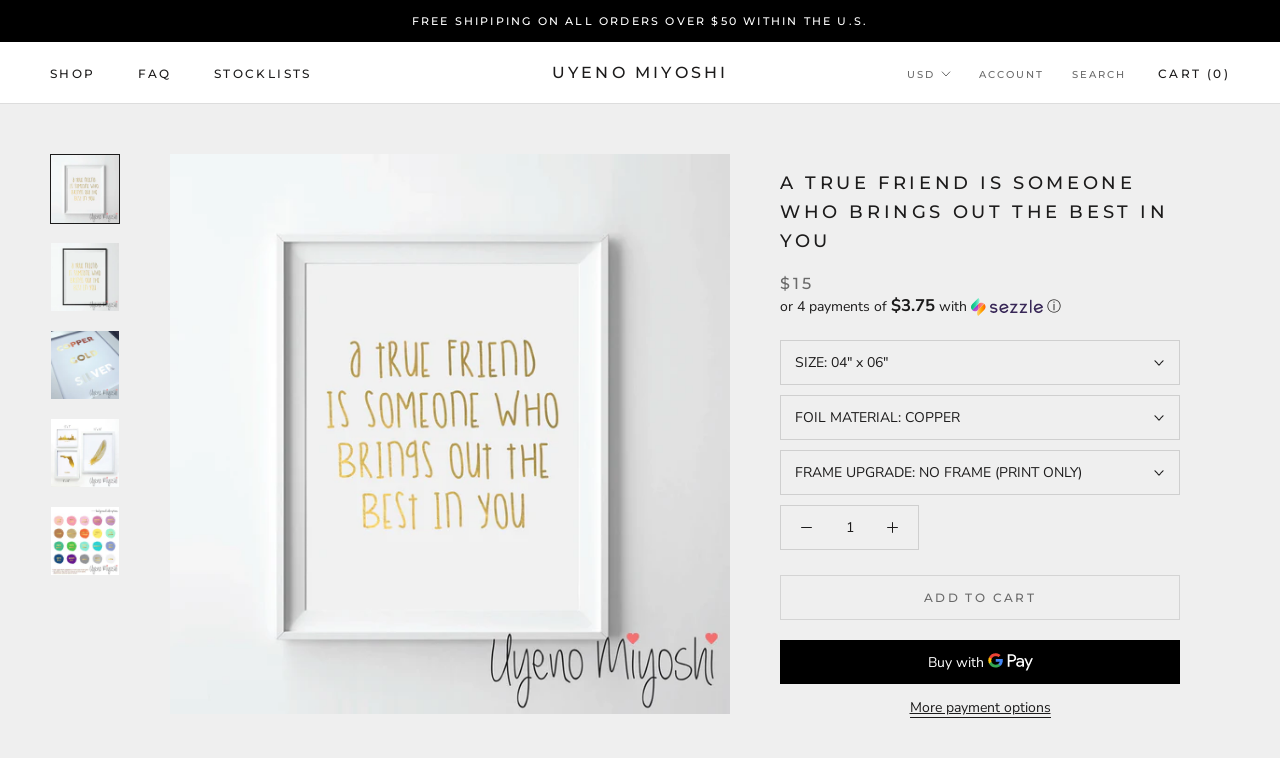

--- FILE ---
content_type: text/html; charset=utf-8
request_url: https://www.uyenomiyoshi.com/products/quote-a-true-friend-is-someone-who-brings-out-the-best-in-you
body_size: 29061
content:
<!doctype html>

<html class="no-js" lang="en">
  <head>
    <meta charset="utf-8"> 
    <meta http-equiv="X-UA-Compatible" content="IE=edge,chrome=1">
    <meta name="viewport" content="width=device-width, initial-scale=1.0, height=device-height, minimum-scale=1.0, user-scalable=0">
    <meta name="theme-color" content="">

    <title>
      A True Friend is Someone Who Brings Out the Best in You Foil Print &ndash; Uyeno Miyoshi
    </title><meta name="description" content="A True Friend is Someone Who Brings Out the Best in You Gold Foil Print"><link rel="canonical" href="https://www.uyenomiyoshi.com/products/quote-a-true-friend-is-someone-who-brings-out-the-best-in-you"><meta property="og:type" content="product">
  <meta property="og:title" content="A True Friend is Someone Who Brings Out the Best in You"><meta property="og:image" content="http://www.uyenomiyoshi.com/cdn/shop/products/Display_01_c54f5b9c-c00b-4fce-a9b5-f23b4bdb0946_grande.jpg?v=1558143345">
    <meta property="og:image:secure_url" content="https://www.uyenomiyoshi.com/cdn/shop/products/Display_01_c54f5b9c-c00b-4fce-a9b5-f23b4bdb0946_grande.jpg?v=1558143345"><meta property="og:image" content="http://www.uyenomiyoshi.com/cdn/shop/products/Display_03_2a2db12e-3198-43f7-9b2b-6289e74907aa_grande.jpg?v=1558143345">
    <meta property="og:image:secure_url" content="https://www.uyenomiyoshi.com/cdn/shop/products/Display_03_2a2db12e-3198-43f7-9b2b-6289e74907aa_grande.jpg?v=1558143345"><meta property="og:image" content="http://www.uyenomiyoshi.com/cdn/shop/products/CopperGoldSilver02_c54fc8e5-0563-413c-aa85-50bcb2fe1740_grande.jpg?v=1558143345">
    <meta property="og:image:secure_url" content="https://www.uyenomiyoshi.com/cdn/shop/products/CopperGoldSilver02_c54fc8e5-0563-413c-aa85-50bcb2fe1740_grande.jpg?v=1558143345"><meta property="product:price:amount" content="15.00">
  <meta property="product:price:currency" content="USD"><meta property="og:description" content="A True Friend is Someone Who Brings Out the Best in You Gold Foil Print"><meta property="og:url" content="https://www.uyenomiyoshi.com/products/quote-a-true-friend-is-someone-who-brings-out-the-best-in-you">
<meta property="og:site_name" content="Uyeno Miyoshi"><meta name="twitter:card" content="summary"><meta name="twitter:title" content="A True Friend is Someone Who Brings Out the Best in You">
  <meta name="twitter:description" content="">
  <meta name="twitter:image" content="https://www.uyenomiyoshi.com/cdn/shop/products/Display_01_c54f5b9c-c00b-4fce-a9b5-f23b4bdb0946_600x600_crop_center.jpg?v=1558143345">

    <script>window.performance && window.performance.mark && window.performance.mark('shopify.content_for_header.start');</script><meta id="shopify-digital-wallet" name="shopify-digital-wallet" content="/18149474368/digital_wallets/dialog">
<link rel="alternate" type="application/json+oembed" href="https://www.uyenomiyoshi.com/products/quote-a-true-friend-is-someone-who-brings-out-the-best-in-you.oembed">
<script async="async" src="/checkouts/internal/preloads.js?locale=en-US"></script>
<script id="shopify-features" type="application/json">{"accessToken":"a9cad072c0503426a99f62d3f3ab9a25","betas":["rich-media-storefront-analytics"],"domain":"www.uyenomiyoshi.com","predictiveSearch":true,"shopId":18149474368,"locale":"en"}</script>
<script>var Shopify = Shopify || {};
Shopify.shop = "uyenomiyoshi.myshopify.com";
Shopify.locale = "en";
Shopify.currency = {"active":"USD","rate":"1.0"};
Shopify.country = "US";
Shopify.theme = {"name":"Prestige","id":58362626112,"schema_name":"Prestige","schema_version":"3.2.1","theme_store_id":855,"role":"main"};
Shopify.theme.handle = "null";
Shopify.theme.style = {"id":null,"handle":null};
Shopify.cdnHost = "www.uyenomiyoshi.com/cdn";
Shopify.routes = Shopify.routes || {};
Shopify.routes.root = "/";</script>
<script type="module">!function(o){(o.Shopify=o.Shopify||{}).modules=!0}(window);</script>
<script>!function(o){function n(){var o=[];function n(){o.push(Array.prototype.slice.apply(arguments))}return n.q=o,n}var t=o.Shopify=o.Shopify||{};t.loadFeatures=n(),t.autoloadFeatures=n()}(window);</script>
<script id="shop-js-analytics" type="application/json">{"pageType":"product"}</script>
<script defer="defer" async type="module" src="//www.uyenomiyoshi.com/cdn/shopifycloud/shop-js/modules/v2/client.init-shop-cart-sync_IZsNAliE.en.esm.js"></script>
<script defer="defer" async type="module" src="//www.uyenomiyoshi.com/cdn/shopifycloud/shop-js/modules/v2/chunk.common_0OUaOowp.esm.js"></script>
<script type="module">
  await import("//www.uyenomiyoshi.com/cdn/shopifycloud/shop-js/modules/v2/client.init-shop-cart-sync_IZsNAliE.en.esm.js");
await import("//www.uyenomiyoshi.com/cdn/shopifycloud/shop-js/modules/v2/chunk.common_0OUaOowp.esm.js");

  window.Shopify.SignInWithShop?.initShopCartSync?.({"fedCMEnabled":true,"windoidEnabled":true});

</script>
<script>(function() {
  var isLoaded = false;
  function asyncLoad() {
    if (isLoaded) return;
    isLoaded = true;
    var urls = ["\/\/cdn.shopify.com\/proxy\/89c2107ff3ea0761654c972d00fbb0ada1290c9dbc7b0c96414d4e0726cb6f24\/bingshoppingtool-t2app-prod.trafficmanager.net\/uet\/tracking_script?shop=uyenomiyoshi.myshopify.com\u0026sp-cache-control=cHVibGljLCBtYXgtYWdlPTkwMA","https:\/\/cdn.shopify.com\/s\/files\/1\/0181\/4947\/4368\/t\/2\/assets\/clever_adwords_global_tag.js?shop=uyenomiyoshi.myshopify.com"];
    for (var i = 0; i < urls.length; i++) {
      var s = document.createElement('script');
      s.type = 'text/javascript';
      s.async = true;
      s.src = urls[i];
      var x = document.getElementsByTagName('script')[0];
      x.parentNode.insertBefore(s, x);
    }
  };
  if(window.attachEvent) {
    window.attachEvent('onload', asyncLoad);
  } else {
    window.addEventListener('load', asyncLoad, false);
  }
})();</script>
<script id="__st">var __st={"a":18149474368,"offset":-28800,"reqid":"ac3120d8-1fb3-4a31-a3f8-6a60e656ae9d-1768432148","pageurl":"www.uyenomiyoshi.com\/products\/quote-a-true-friend-is-someone-who-brings-out-the-best-in-you","u":"77664ddd8fde","p":"product","rtyp":"product","rid":3715548348480};</script>
<script>window.ShopifyPaypalV4VisibilityTracking = true;</script>
<script id="captcha-bootstrap">!function(){'use strict';const t='contact',e='account',n='new_comment',o=[[t,t],['blogs',n],['comments',n],[t,'customer']],c=[[e,'customer_login'],[e,'guest_login'],[e,'recover_customer_password'],[e,'create_customer']],r=t=>t.map((([t,e])=>`form[action*='/${t}']:not([data-nocaptcha='true']) input[name='form_type'][value='${e}']`)).join(','),a=t=>()=>t?[...document.querySelectorAll(t)].map((t=>t.form)):[];function s(){const t=[...o],e=r(t);return a(e)}const i='password',u='form_key',d=['recaptcha-v3-token','g-recaptcha-response','h-captcha-response',i],f=()=>{try{return window.sessionStorage}catch{return}},m='__shopify_v',_=t=>t.elements[u];function p(t,e,n=!1){try{const o=window.sessionStorage,c=JSON.parse(o.getItem(e)),{data:r}=function(t){const{data:e,action:n}=t;return t[m]||n?{data:e,action:n}:{data:t,action:n}}(c);for(const[e,n]of Object.entries(r))t.elements[e]&&(t.elements[e].value=n);n&&o.removeItem(e)}catch(o){console.error('form repopulation failed',{error:o})}}const l='form_type',E='cptcha';function T(t){t.dataset[E]=!0}const w=window,h=w.document,L='Shopify',v='ce_forms',y='captcha';let A=!1;((t,e)=>{const n=(g='f06e6c50-85a8-45c8-87d0-21a2b65856fe',I='https://cdn.shopify.com/shopifycloud/storefront-forms-hcaptcha/ce_storefront_forms_captcha_hcaptcha.v1.5.2.iife.js',D={infoText:'Protected by hCaptcha',privacyText:'Privacy',termsText:'Terms'},(t,e,n)=>{const o=w[L][v],c=o.bindForm;if(c)return c(t,g,e,D).then(n);var r;o.q.push([[t,g,e,D],n]),r=I,A||(h.body.append(Object.assign(h.createElement('script'),{id:'captcha-provider',async:!0,src:r})),A=!0)});var g,I,D;w[L]=w[L]||{},w[L][v]=w[L][v]||{},w[L][v].q=[],w[L][y]=w[L][y]||{},w[L][y].protect=function(t,e){n(t,void 0,e),T(t)},Object.freeze(w[L][y]),function(t,e,n,w,h,L){const[v,y,A,g]=function(t,e,n){const i=e?o:[],u=t?c:[],d=[...i,...u],f=r(d),m=r(i),_=r(d.filter((([t,e])=>n.includes(e))));return[a(f),a(m),a(_),s()]}(w,h,L),I=t=>{const e=t.target;return e instanceof HTMLFormElement?e:e&&e.form},D=t=>v().includes(t);t.addEventListener('submit',(t=>{const e=I(t);if(!e)return;const n=D(e)&&!e.dataset.hcaptchaBound&&!e.dataset.recaptchaBound,o=_(e),c=g().includes(e)&&(!o||!o.value);(n||c)&&t.preventDefault(),c&&!n&&(function(t){try{if(!f())return;!function(t){const e=f();if(!e)return;const n=_(t);if(!n)return;const o=n.value;o&&e.removeItem(o)}(t);const e=Array.from(Array(32),(()=>Math.random().toString(36)[2])).join('');!function(t,e){_(t)||t.append(Object.assign(document.createElement('input'),{type:'hidden',name:u})),t.elements[u].value=e}(t,e),function(t,e){const n=f();if(!n)return;const o=[...t.querySelectorAll(`input[type='${i}']`)].map((({name:t})=>t)),c=[...d,...o],r={};for(const[a,s]of new FormData(t).entries())c.includes(a)||(r[a]=s);n.setItem(e,JSON.stringify({[m]:1,action:t.action,data:r}))}(t,e)}catch(e){console.error('failed to persist form',e)}}(e),e.submit())}));const S=(t,e)=>{t&&!t.dataset[E]&&(n(t,e.some((e=>e===t))),T(t))};for(const o of['focusin','change'])t.addEventListener(o,(t=>{const e=I(t);D(e)&&S(e,y())}));const B=e.get('form_key'),M=e.get(l),P=B&&M;t.addEventListener('DOMContentLoaded',(()=>{const t=y();if(P)for(const e of t)e.elements[l].value===M&&p(e,B);[...new Set([...A(),...v().filter((t=>'true'===t.dataset.shopifyCaptcha))])].forEach((e=>S(e,t)))}))}(h,new URLSearchParams(w.location.search),n,t,e,['guest_login'])})(!0,!0)}();</script>
<script integrity="sha256-4kQ18oKyAcykRKYeNunJcIwy7WH5gtpwJnB7kiuLZ1E=" data-source-attribution="shopify.loadfeatures" defer="defer" src="//www.uyenomiyoshi.com/cdn/shopifycloud/storefront/assets/storefront/load_feature-a0a9edcb.js" crossorigin="anonymous"></script>
<script data-source-attribution="shopify.dynamic_checkout.dynamic.init">var Shopify=Shopify||{};Shopify.PaymentButton=Shopify.PaymentButton||{isStorefrontPortableWallets:!0,init:function(){window.Shopify.PaymentButton.init=function(){};var t=document.createElement("script");t.src="https://www.uyenomiyoshi.com/cdn/shopifycloud/portable-wallets/latest/portable-wallets.en.js",t.type="module",document.head.appendChild(t)}};
</script>
<script data-source-attribution="shopify.dynamic_checkout.buyer_consent">
  function portableWalletsHideBuyerConsent(e){var t=document.getElementById("shopify-buyer-consent"),n=document.getElementById("shopify-subscription-policy-button");t&&n&&(t.classList.add("hidden"),t.setAttribute("aria-hidden","true"),n.removeEventListener("click",e))}function portableWalletsShowBuyerConsent(e){var t=document.getElementById("shopify-buyer-consent"),n=document.getElementById("shopify-subscription-policy-button");t&&n&&(t.classList.remove("hidden"),t.removeAttribute("aria-hidden"),n.addEventListener("click",e))}window.Shopify?.PaymentButton&&(window.Shopify.PaymentButton.hideBuyerConsent=portableWalletsHideBuyerConsent,window.Shopify.PaymentButton.showBuyerConsent=portableWalletsShowBuyerConsent);
</script>
<script>
  function portableWalletsCleanup(e){e&&e.src&&console.error("Failed to load portable wallets script "+e.src);var t=document.querySelectorAll("shopify-accelerated-checkout .shopify-payment-button__skeleton, shopify-accelerated-checkout-cart .wallet-cart-button__skeleton"),e=document.getElementById("shopify-buyer-consent");for(let e=0;e<t.length;e++)t[e].remove();e&&e.remove()}function portableWalletsNotLoadedAsModule(e){e instanceof ErrorEvent&&"string"==typeof e.message&&e.message.includes("import.meta")&&"string"==typeof e.filename&&e.filename.includes("portable-wallets")&&(window.removeEventListener("error",portableWalletsNotLoadedAsModule),window.Shopify.PaymentButton.failedToLoad=e,"loading"===document.readyState?document.addEventListener("DOMContentLoaded",window.Shopify.PaymentButton.init):window.Shopify.PaymentButton.init())}window.addEventListener("error",portableWalletsNotLoadedAsModule);
</script>

<script type="module" src="https://www.uyenomiyoshi.com/cdn/shopifycloud/portable-wallets/latest/portable-wallets.en.js" onError="portableWalletsCleanup(this)" crossorigin="anonymous"></script>
<script nomodule>
  document.addEventListener("DOMContentLoaded", portableWalletsCleanup);
</script>

<link id="shopify-accelerated-checkout-styles" rel="stylesheet" media="screen" href="https://www.uyenomiyoshi.com/cdn/shopifycloud/portable-wallets/latest/accelerated-checkout-backwards-compat.css" crossorigin="anonymous">
<style id="shopify-accelerated-checkout-cart">
        #shopify-buyer-consent {
  margin-top: 1em;
  display: inline-block;
  width: 100%;
}

#shopify-buyer-consent.hidden {
  display: none;
}

#shopify-subscription-policy-button {
  background: none;
  border: none;
  padding: 0;
  text-decoration: underline;
  font-size: inherit;
  cursor: pointer;
}

#shopify-subscription-policy-button::before {
  box-shadow: none;
}

      </style>

<script>window.performance && window.performance.mark && window.performance.mark('shopify.content_for_header.end');</script>

    <link rel="stylesheet" href="//www.uyenomiyoshi.com/cdn/shop/t/2/assets/theme.scss.css?v=89751497388648923851758495783">

    <script>
      // This allows to expose several variables to the global scope, to be used in scripts
      window.theme = {
        template: "product",
        shopCurrency: "USD",
        moneyFormat: "${{amount}}",
        moneyWithCurrencyFormat: "${{amount}} USD",
        currencyConversionEnabled: true,
        currencyConversionMoneyFormat: "money_with_currency_format",
        currencyConversionRoundAmounts: true,
        productImageSize: "natural",
        searchMode: "product",
        showPageTransition: true,
        showElementStaggering: true,
        showImageZooming: true,
        enableExperimentalResizeObserver: false
      };

      window.languages = {
        cartAddNote: "Add Order Note",
        cartEditNote: "Edit Order Note",
        productImageLoadingError: "This image could not be loaded. Please try to reload the page.",
        productFormAddToCart: "Add to cart",
        productFormUnavailable: "Unavailable",
        productFormSoldOut: "Sold Out",
        shippingEstimatorOneResult: "1 option available:",
        shippingEstimatorMoreResults: "{{count}} options available:",
        shippingEstimatorNoResults: "No shipping could be found"
      };

      window.lazySizesConfig = {
        loadHidden: false,
        hFac: 0.5,
        expFactor: 2,
        ricTimeout: 150,
        lazyClass: 'Image--lazyLoad',
        loadingClass: 'Image--lazyLoading',
        loadedClass: 'Image--lazyLoaded'
      };

      document.documentElement.className = document.documentElement.className.replace('no-js', 'js');
      document.documentElement.style.setProperty('--window-height', window.innerHeight + 'px');

      // We do a quick detection of some features (we could use Modernizr but for so little...)
      (function() {
        document.documentElement.className += ((window.CSS && window.CSS.supports('(position: sticky) or (position: -webkit-sticky)')) ? ' supports-sticky' : ' no-supports-sticky');
        document.documentElement.className += (window.matchMedia('(-moz-touch-enabled: 1), (hover: none)')).matches ? ' no-supports-hover' : ' supports-hover';
      }());

      window.onpageshow = function (event) {
        if (event.persisted) {
          window.location.reload();
        }
      };
    </script>

    <script src="//www.uyenomiyoshi.com/cdn/shop/t/2/assets/lazysizes.min.js?v=174358363404432586981546850447" async></script>

    
      <script src="//cdn.shopify.com/s/javascripts/currencies.js" defer></script>
    
<script src="https://polyfill-fastly.net/v2/polyfill.min.js?features=fetch,Element.prototype.closest,Element.prototype.remove,Element.prototype.classList,Array.prototype.includes,Array.prototype.fill,Object.assign,CustomEvent,IntersectionObserver,IntersectionObserverEntry" defer></script>
    <script src="//www.uyenomiyoshi.com/cdn/shop/t/2/assets/libs.min.js?v=88466822118989791001546850448" defer></script>
    <script src="//www.uyenomiyoshi.com/cdn/shop/t/2/assets/theme.min.js?v=92422542658029080861546850448" defer></script>
    <script src="//www.uyenomiyoshi.com/cdn/shop/t/2/assets/custom.js?v=8814717088703906631546850447" defer></script>

    
  <script type="application/ld+json">
  {
    "@context": "http://schema.org",
    "@type": "Product",
    "offers": {
      "@type": "Offer",
      "availability":"//schema.org/InStock",
      "price": "15.00",
      "priceCurrency": "USD"
    },
    "brand": "uyenomiyoshi",
    "name": "A True Friend is Someone Who Brings Out the Best in You",
    "description": "",
    "category": "",
    "url": "https://www.uyenomiyoshi.com/products/quote-a-true-friend-is-someone-who-brings-out-the-best-in-you",
    "image": {
      "@type": "ImageObject",
      "url": "https://www.uyenomiyoshi.com/cdn/shop/products/Display_01_c54f5b9c-c00b-4fce-a9b5-f23b4bdb0946_1024x1024.jpg?v=1558143345",
      "image": "https://www.uyenomiyoshi.com/cdn/shop/products/Display_01_c54f5b9c-c00b-4fce-a9b5-f23b4bdb0946_1024x1024.jpg?v=1558143345",
      "name": "A True Friend is Someone Who Brings Out the Best in You",
      "width": 1024,
      "height": 1024
    }
  }
  </script>

  <link href="https://monorail-edge.shopifysvc.com" rel="dns-prefetch">
<script>(function(){if ("sendBeacon" in navigator && "performance" in window) {try {var session_token_from_headers = performance.getEntriesByType('navigation')[0].serverTiming.find(x => x.name == '_s').description;} catch {var session_token_from_headers = undefined;}var session_cookie_matches = document.cookie.match(/_shopify_s=([^;]*)/);var session_token_from_cookie = session_cookie_matches && session_cookie_matches.length === 2 ? session_cookie_matches[1] : "";var session_token = session_token_from_headers || session_token_from_cookie || "";function handle_abandonment_event(e) {var entries = performance.getEntries().filter(function(entry) {return /monorail-edge.shopifysvc.com/.test(entry.name);});if (!window.abandonment_tracked && entries.length === 0) {window.abandonment_tracked = true;var currentMs = Date.now();var navigation_start = performance.timing.navigationStart;var payload = {shop_id: 18149474368,url: window.location.href,navigation_start,duration: currentMs - navigation_start,session_token,page_type: "product"};window.navigator.sendBeacon("https://monorail-edge.shopifysvc.com/v1/produce", JSON.stringify({schema_id: "online_store_buyer_site_abandonment/1.1",payload: payload,metadata: {event_created_at_ms: currentMs,event_sent_at_ms: currentMs}}));}}window.addEventListener('pagehide', handle_abandonment_event);}}());</script>
<script id="web-pixels-manager-setup">(function e(e,d,r,n,o){if(void 0===o&&(o={}),!Boolean(null===(a=null===(i=window.Shopify)||void 0===i?void 0:i.analytics)||void 0===a?void 0:a.replayQueue)){var i,a;window.Shopify=window.Shopify||{};var t=window.Shopify;t.analytics=t.analytics||{};var s=t.analytics;s.replayQueue=[],s.publish=function(e,d,r){return s.replayQueue.push([e,d,r]),!0};try{self.performance.mark("wpm:start")}catch(e){}var l=function(){var e={modern:/Edge?\/(1{2}[4-9]|1[2-9]\d|[2-9]\d{2}|\d{4,})\.\d+(\.\d+|)|Firefox\/(1{2}[4-9]|1[2-9]\d|[2-9]\d{2}|\d{4,})\.\d+(\.\d+|)|Chrom(ium|e)\/(9{2}|\d{3,})\.\d+(\.\d+|)|(Maci|X1{2}).+ Version\/(15\.\d+|(1[6-9]|[2-9]\d|\d{3,})\.\d+)([,.]\d+|)( \(\w+\)|)( Mobile\/\w+|) Safari\/|Chrome.+OPR\/(9{2}|\d{3,})\.\d+\.\d+|(CPU[ +]OS|iPhone[ +]OS|CPU[ +]iPhone|CPU IPhone OS|CPU iPad OS)[ +]+(15[._]\d+|(1[6-9]|[2-9]\d|\d{3,})[._]\d+)([._]\d+|)|Android:?[ /-](13[3-9]|1[4-9]\d|[2-9]\d{2}|\d{4,})(\.\d+|)(\.\d+|)|Android.+Firefox\/(13[5-9]|1[4-9]\d|[2-9]\d{2}|\d{4,})\.\d+(\.\d+|)|Android.+Chrom(ium|e)\/(13[3-9]|1[4-9]\d|[2-9]\d{2}|\d{4,})\.\d+(\.\d+|)|SamsungBrowser\/([2-9]\d|\d{3,})\.\d+/,legacy:/Edge?\/(1[6-9]|[2-9]\d|\d{3,})\.\d+(\.\d+|)|Firefox\/(5[4-9]|[6-9]\d|\d{3,})\.\d+(\.\d+|)|Chrom(ium|e)\/(5[1-9]|[6-9]\d|\d{3,})\.\d+(\.\d+|)([\d.]+$|.*Safari\/(?![\d.]+ Edge\/[\d.]+$))|(Maci|X1{2}).+ Version\/(10\.\d+|(1[1-9]|[2-9]\d|\d{3,})\.\d+)([,.]\d+|)( \(\w+\)|)( Mobile\/\w+|) Safari\/|Chrome.+OPR\/(3[89]|[4-9]\d|\d{3,})\.\d+\.\d+|(CPU[ +]OS|iPhone[ +]OS|CPU[ +]iPhone|CPU IPhone OS|CPU iPad OS)[ +]+(10[._]\d+|(1[1-9]|[2-9]\d|\d{3,})[._]\d+)([._]\d+|)|Android:?[ /-](13[3-9]|1[4-9]\d|[2-9]\d{2}|\d{4,})(\.\d+|)(\.\d+|)|Mobile Safari.+OPR\/([89]\d|\d{3,})\.\d+\.\d+|Android.+Firefox\/(13[5-9]|1[4-9]\d|[2-9]\d{2}|\d{4,})\.\d+(\.\d+|)|Android.+Chrom(ium|e)\/(13[3-9]|1[4-9]\d|[2-9]\d{2}|\d{4,})\.\d+(\.\d+|)|Android.+(UC? ?Browser|UCWEB|U3)[ /]?(15\.([5-9]|\d{2,})|(1[6-9]|[2-9]\d|\d{3,})\.\d+)\.\d+|SamsungBrowser\/(5\.\d+|([6-9]|\d{2,})\.\d+)|Android.+MQ{2}Browser\/(14(\.(9|\d{2,})|)|(1[5-9]|[2-9]\d|\d{3,})(\.\d+|))(\.\d+|)|K[Aa][Ii]OS\/(3\.\d+|([4-9]|\d{2,})\.\d+)(\.\d+|)/},d=e.modern,r=e.legacy,n=navigator.userAgent;return n.match(d)?"modern":n.match(r)?"legacy":"unknown"}(),u="modern"===l?"modern":"legacy",c=(null!=n?n:{modern:"",legacy:""})[u],f=function(e){return[e.baseUrl,"/wpm","/b",e.hashVersion,"modern"===e.buildTarget?"m":"l",".js"].join("")}({baseUrl:d,hashVersion:r,buildTarget:u}),m=function(e){var d=e.version,r=e.bundleTarget,n=e.surface,o=e.pageUrl,i=e.monorailEndpoint;return{emit:function(e){var a=e.status,t=e.errorMsg,s=(new Date).getTime(),l=JSON.stringify({metadata:{event_sent_at_ms:s},events:[{schema_id:"web_pixels_manager_load/3.1",payload:{version:d,bundle_target:r,page_url:o,status:a,surface:n,error_msg:t},metadata:{event_created_at_ms:s}}]});if(!i)return console&&console.warn&&console.warn("[Web Pixels Manager] No Monorail endpoint provided, skipping logging."),!1;try{return self.navigator.sendBeacon.bind(self.navigator)(i,l)}catch(e){}var u=new XMLHttpRequest;try{return u.open("POST",i,!0),u.setRequestHeader("Content-Type","text/plain"),u.send(l),!0}catch(e){return console&&console.warn&&console.warn("[Web Pixels Manager] Got an unhandled error while logging to Monorail."),!1}}}}({version:r,bundleTarget:l,surface:e.surface,pageUrl:self.location.href,monorailEndpoint:e.monorailEndpoint});try{o.browserTarget=l,function(e){var d=e.src,r=e.async,n=void 0===r||r,o=e.onload,i=e.onerror,a=e.sri,t=e.scriptDataAttributes,s=void 0===t?{}:t,l=document.createElement("script"),u=document.querySelector("head"),c=document.querySelector("body");if(l.async=n,l.src=d,a&&(l.integrity=a,l.crossOrigin="anonymous"),s)for(var f in s)if(Object.prototype.hasOwnProperty.call(s,f))try{l.dataset[f]=s[f]}catch(e){}if(o&&l.addEventListener("load",o),i&&l.addEventListener("error",i),u)u.appendChild(l);else{if(!c)throw new Error("Did not find a head or body element to append the script");c.appendChild(l)}}({src:f,async:!0,onload:function(){if(!function(){var e,d;return Boolean(null===(d=null===(e=window.Shopify)||void 0===e?void 0:e.analytics)||void 0===d?void 0:d.initialized)}()){var d=window.webPixelsManager.init(e)||void 0;if(d){var r=window.Shopify.analytics;r.replayQueue.forEach((function(e){var r=e[0],n=e[1],o=e[2];d.publishCustomEvent(r,n,o)})),r.replayQueue=[],r.publish=d.publishCustomEvent,r.visitor=d.visitor,r.initialized=!0}}},onerror:function(){return m.emit({status:"failed",errorMsg:"".concat(f," has failed to load")})},sri:function(e){var d=/^sha384-[A-Za-z0-9+/=]+$/;return"string"==typeof e&&d.test(e)}(c)?c:"",scriptDataAttributes:o}),m.emit({status:"loading"})}catch(e){m.emit({status:"failed",errorMsg:(null==e?void 0:e.message)||"Unknown error"})}}})({shopId: 18149474368,storefrontBaseUrl: "https://www.uyenomiyoshi.com",extensionsBaseUrl: "https://extensions.shopifycdn.com/cdn/shopifycloud/web-pixels-manager",monorailEndpoint: "https://monorail-edge.shopifysvc.com/unstable/produce_batch",surface: "storefront-renderer",enabledBetaFlags: ["2dca8a86","a0d5f9d2"],webPixelsConfigList: [{"id":"49610835","configuration":"{\"tagID\":\"2613902895253\"}","eventPayloadVersion":"v1","runtimeContext":"STRICT","scriptVersion":"18031546ee651571ed29edbe71a3550b","type":"APP","apiClientId":3009811,"privacyPurposes":["ANALYTICS","MARKETING","SALE_OF_DATA"],"dataSharingAdjustments":{"protectedCustomerApprovalScopes":["read_customer_address","read_customer_email","read_customer_name","read_customer_personal_data","read_customer_phone"]}},{"id":"shopify-app-pixel","configuration":"{}","eventPayloadVersion":"v1","runtimeContext":"STRICT","scriptVersion":"0450","apiClientId":"shopify-pixel","type":"APP","privacyPurposes":["ANALYTICS","MARKETING"]},{"id":"shopify-custom-pixel","eventPayloadVersion":"v1","runtimeContext":"LAX","scriptVersion":"0450","apiClientId":"shopify-pixel","type":"CUSTOM","privacyPurposes":["ANALYTICS","MARKETING"]}],isMerchantRequest: false,initData: {"shop":{"name":"Uyeno Miyoshi","paymentSettings":{"currencyCode":"USD"},"myshopifyDomain":"uyenomiyoshi.myshopify.com","countryCode":"US","storefrontUrl":"https:\/\/www.uyenomiyoshi.com"},"customer":null,"cart":null,"checkout":null,"productVariants":[{"price":{"amount":15.0,"currencyCode":"USD"},"product":{"title":"A True Friend is Someone Who Brings Out the Best in You","vendor":"uyenomiyoshi","id":"3715548348480","untranslatedTitle":"A True Friend is Someone Who Brings Out the Best in You","url":"\/products\/quote-a-true-friend-is-someone-who-brings-out-the-best-in-you","type":""},"id":"28669981294656","image":{"src":"\/\/www.uyenomiyoshi.com\/cdn\/shop\/products\/Display_01_c54f5b9c-c00b-4fce-a9b5-f23b4bdb0946.jpg?v=1558143345"},"sku":"","title":"04\" x 06\" \/ COPPER \/ NO FRAME (PRINT ONLY)","untranslatedTitle":"04\" x 06\" \/ COPPER \/ NO FRAME (PRINT ONLY)"},{"price":{"amount":30.0,"currencyCode":"USD"},"product":{"title":"A True Friend is Someone Who Brings Out the Best in You","vendor":"uyenomiyoshi","id":"3715548348480","untranslatedTitle":"A True Friend is Someone Who Brings Out the Best in You","url":"\/products\/quote-a-true-friend-is-someone-who-brings-out-the-best-in-you","type":""},"id":"28669981327424","image":{"src":"\/\/www.uyenomiyoshi.com\/cdn\/shop\/products\/Display_01_c54f5b9c-c00b-4fce-a9b5-f23b4bdb0946.jpg?v=1558143345"},"sku":"","title":"04\" x 06\" \/ COPPER \/ ADD WHITE FRAME","untranslatedTitle":"04\" x 06\" \/ COPPER \/ ADD WHITE FRAME"},{"price":{"amount":30.0,"currencyCode":"USD"},"product":{"title":"A True Friend is Someone Who Brings Out the Best in You","vendor":"uyenomiyoshi","id":"3715548348480","untranslatedTitle":"A True Friend is Someone Who Brings Out the Best in You","url":"\/products\/quote-a-true-friend-is-someone-who-brings-out-the-best-in-you","type":""},"id":"28669981360192","image":{"src":"\/\/www.uyenomiyoshi.com\/cdn\/shop\/products\/Display_01_c54f5b9c-c00b-4fce-a9b5-f23b4bdb0946.jpg?v=1558143345"},"sku":"","title":"04\" x 06\" \/ COPPER \/ ADD BLACK FRAME","untranslatedTitle":"04\" x 06\" \/ COPPER \/ ADD BLACK FRAME"},{"price":{"amount":15.0,"currencyCode":"USD"},"product":{"title":"A True Friend is Someone Who Brings Out the Best in You","vendor":"uyenomiyoshi","id":"3715548348480","untranslatedTitle":"A True Friend is Someone Who Brings Out the Best in You","url":"\/products\/quote-a-true-friend-is-someone-who-brings-out-the-best-in-you","type":""},"id":"28669981392960","image":{"src":"\/\/www.uyenomiyoshi.com\/cdn\/shop\/products\/Display_01_c54f5b9c-c00b-4fce-a9b5-f23b4bdb0946.jpg?v=1558143345"},"sku":"","title":"04\" x 06\" \/ GOLD \/ NO FRAME (PRINT ONLY)","untranslatedTitle":"04\" x 06\" \/ GOLD \/ NO FRAME (PRINT ONLY)"},{"price":{"amount":30.0,"currencyCode":"USD"},"product":{"title":"A True Friend is Someone Who Brings Out the Best in You","vendor":"uyenomiyoshi","id":"3715548348480","untranslatedTitle":"A True Friend is Someone Who Brings Out the Best in You","url":"\/products\/quote-a-true-friend-is-someone-who-brings-out-the-best-in-you","type":""},"id":"28669981425728","image":{"src":"\/\/www.uyenomiyoshi.com\/cdn\/shop\/products\/Display_01_c54f5b9c-c00b-4fce-a9b5-f23b4bdb0946.jpg?v=1558143345"},"sku":"","title":"04\" x 06\" \/ GOLD \/ ADD WHITE FRAME","untranslatedTitle":"04\" x 06\" \/ GOLD \/ ADD WHITE FRAME"},{"price":{"amount":30.0,"currencyCode":"USD"},"product":{"title":"A True Friend is Someone Who Brings Out the Best in You","vendor":"uyenomiyoshi","id":"3715548348480","untranslatedTitle":"A True Friend is Someone Who Brings Out the Best in You","url":"\/products\/quote-a-true-friend-is-someone-who-brings-out-the-best-in-you","type":""},"id":"28669981458496","image":{"src":"\/\/www.uyenomiyoshi.com\/cdn\/shop\/products\/Display_01_c54f5b9c-c00b-4fce-a9b5-f23b4bdb0946.jpg?v=1558143345"},"sku":"","title":"04\" x 06\" \/ GOLD \/ ADD BLACK FRAME","untranslatedTitle":"04\" x 06\" \/ GOLD \/ ADD BLACK FRAME"},{"price":{"amount":15.0,"currencyCode":"USD"},"product":{"title":"A True Friend is Someone Who Brings Out the Best in You","vendor":"uyenomiyoshi","id":"3715548348480","untranslatedTitle":"A True Friend is Someone Who Brings Out the Best in You","url":"\/products\/quote-a-true-friend-is-someone-who-brings-out-the-best-in-you","type":""},"id":"28669981491264","image":{"src":"\/\/www.uyenomiyoshi.com\/cdn\/shop\/products\/Display_01_c54f5b9c-c00b-4fce-a9b5-f23b4bdb0946.jpg?v=1558143345"},"sku":"","title":"04\" x 06\" \/ SILVER \/ NO FRAME (PRINT ONLY)","untranslatedTitle":"04\" x 06\" \/ SILVER \/ NO FRAME (PRINT ONLY)"},{"price":{"amount":30.0,"currencyCode":"USD"},"product":{"title":"A True Friend is Someone Who Brings Out the Best in You","vendor":"uyenomiyoshi","id":"3715548348480","untranslatedTitle":"A True Friend is Someone Who Brings Out the Best in You","url":"\/products\/quote-a-true-friend-is-someone-who-brings-out-the-best-in-you","type":""},"id":"28669981524032","image":{"src":"\/\/www.uyenomiyoshi.com\/cdn\/shop\/products\/Display_01_c54f5b9c-c00b-4fce-a9b5-f23b4bdb0946.jpg?v=1558143345"},"sku":"","title":"04\" x 06\" \/ SILVER \/ ADD WHITE FRAME","untranslatedTitle":"04\" x 06\" \/ SILVER \/ ADD WHITE FRAME"},{"price":{"amount":30.0,"currencyCode":"USD"},"product":{"title":"A True Friend is Someone Who Brings Out the Best in You","vendor":"uyenomiyoshi","id":"3715548348480","untranslatedTitle":"A True Friend is Someone Who Brings Out the Best in You","url":"\/products\/quote-a-true-friend-is-someone-who-brings-out-the-best-in-you","type":""},"id":"28669981556800","image":{"src":"\/\/www.uyenomiyoshi.com\/cdn\/shop\/products\/Display_01_c54f5b9c-c00b-4fce-a9b5-f23b4bdb0946.jpg?v=1558143345"},"sku":"","title":"04\" x 06\" \/ SILVER \/ ADD BLACK FRAME","untranslatedTitle":"04\" x 06\" \/ SILVER \/ ADD BLACK FRAME"},{"price":{"amount":15.0,"currencyCode":"USD"},"product":{"title":"A True Friend is Someone Who Brings Out the Best in You","vendor":"uyenomiyoshi","id":"3715548348480","untranslatedTitle":"A True Friend is Someone Who Brings Out the Best in You","url":"\/products\/quote-a-true-friend-is-someone-who-brings-out-the-best-in-you","type":""},"id":"28669981589568","image":{"src":"\/\/www.uyenomiyoshi.com\/cdn\/shop\/products\/Display_01_c54f5b9c-c00b-4fce-a9b5-f23b4bdb0946.jpg?v=1558143345"},"sku":"","title":"05\" x 07\" \/ COPPER \/ NO FRAME (PRINT ONLY)","untranslatedTitle":"05\" x 07\" \/ COPPER \/ NO FRAME (PRINT ONLY)"},{"price":{"amount":30.0,"currencyCode":"USD"},"product":{"title":"A True Friend is Someone Who Brings Out the Best in You","vendor":"uyenomiyoshi","id":"3715548348480","untranslatedTitle":"A True Friend is Someone Who Brings Out the Best in You","url":"\/products\/quote-a-true-friend-is-someone-who-brings-out-the-best-in-you","type":""},"id":"28669981622336","image":{"src":"\/\/www.uyenomiyoshi.com\/cdn\/shop\/products\/Display_01_c54f5b9c-c00b-4fce-a9b5-f23b4bdb0946.jpg?v=1558143345"},"sku":"","title":"05\" x 07\" \/ COPPER \/ ADD WHITE FRAME","untranslatedTitle":"05\" x 07\" \/ COPPER \/ ADD WHITE FRAME"},{"price":{"amount":30.0,"currencyCode":"USD"},"product":{"title":"A True Friend is Someone Who Brings Out the Best in You","vendor":"uyenomiyoshi","id":"3715548348480","untranslatedTitle":"A True Friend is Someone Who Brings Out the Best in You","url":"\/products\/quote-a-true-friend-is-someone-who-brings-out-the-best-in-you","type":""},"id":"28669981655104","image":{"src":"\/\/www.uyenomiyoshi.com\/cdn\/shop\/products\/Display_01_c54f5b9c-c00b-4fce-a9b5-f23b4bdb0946.jpg?v=1558143345"},"sku":"","title":"05\" x 07\" \/ COPPER \/ ADD BLACK FRAME","untranslatedTitle":"05\" x 07\" \/ COPPER \/ ADD BLACK FRAME"},{"price":{"amount":15.0,"currencyCode":"USD"},"product":{"title":"A True Friend is Someone Who Brings Out the Best in You","vendor":"uyenomiyoshi","id":"3715548348480","untranslatedTitle":"A True Friend is Someone Who Brings Out the Best in You","url":"\/products\/quote-a-true-friend-is-someone-who-brings-out-the-best-in-you","type":""},"id":"28669981687872","image":{"src":"\/\/www.uyenomiyoshi.com\/cdn\/shop\/products\/Display_01_c54f5b9c-c00b-4fce-a9b5-f23b4bdb0946.jpg?v=1558143345"},"sku":"","title":"05\" x 07\" \/ GOLD \/ NO FRAME (PRINT ONLY)","untranslatedTitle":"05\" x 07\" \/ GOLD \/ NO FRAME (PRINT ONLY)"},{"price":{"amount":30.0,"currencyCode":"USD"},"product":{"title":"A True Friend is Someone Who Brings Out the Best in You","vendor":"uyenomiyoshi","id":"3715548348480","untranslatedTitle":"A True Friend is Someone Who Brings Out the Best in You","url":"\/products\/quote-a-true-friend-is-someone-who-brings-out-the-best-in-you","type":""},"id":"28669981720640","image":{"src":"\/\/www.uyenomiyoshi.com\/cdn\/shop\/products\/Display_01_c54f5b9c-c00b-4fce-a9b5-f23b4bdb0946.jpg?v=1558143345"},"sku":"","title":"05\" x 07\" \/ GOLD \/ ADD WHITE FRAME","untranslatedTitle":"05\" x 07\" \/ GOLD \/ ADD WHITE FRAME"},{"price":{"amount":30.0,"currencyCode":"USD"},"product":{"title":"A True Friend is Someone Who Brings Out the Best in You","vendor":"uyenomiyoshi","id":"3715548348480","untranslatedTitle":"A True Friend is Someone Who Brings Out the Best in You","url":"\/products\/quote-a-true-friend-is-someone-who-brings-out-the-best-in-you","type":""},"id":"28669981753408","image":{"src":"\/\/www.uyenomiyoshi.com\/cdn\/shop\/products\/Display_01_c54f5b9c-c00b-4fce-a9b5-f23b4bdb0946.jpg?v=1558143345"},"sku":"","title":"05\" x 07\" \/ GOLD \/ ADD BLACK FRAME","untranslatedTitle":"05\" x 07\" \/ GOLD \/ ADD BLACK FRAME"},{"price":{"amount":15.0,"currencyCode":"USD"},"product":{"title":"A True Friend is Someone Who Brings Out the Best in You","vendor":"uyenomiyoshi","id":"3715548348480","untranslatedTitle":"A True Friend is Someone Who Brings Out the Best in You","url":"\/products\/quote-a-true-friend-is-someone-who-brings-out-the-best-in-you","type":""},"id":"28669981786176","image":{"src":"\/\/www.uyenomiyoshi.com\/cdn\/shop\/products\/Display_01_c54f5b9c-c00b-4fce-a9b5-f23b4bdb0946.jpg?v=1558143345"},"sku":"","title":"05\" x 07\" \/ SILVER \/ NO FRAME (PRINT ONLY)","untranslatedTitle":"05\" x 07\" \/ SILVER \/ NO FRAME (PRINT ONLY)"},{"price":{"amount":30.0,"currencyCode":"USD"},"product":{"title":"A True Friend is Someone Who Brings Out the Best in You","vendor":"uyenomiyoshi","id":"3715548348480","untranslatedTitle":"A True Friend is Someone Who Brings Out the Best in You","url":"\/products\/quote-a-true-friend-is-someone-who-brings-out-the-best-in-you","type":""},"id":"28669981818944","image":{"src":"\/\/www.uyenomiyoshi.com\/cdn\/shop\/products\/Display_01_c54f5b9c-c00b-4fce-a9b5-f23b4bdb0946.jpg?v=1558143345"},"sku":"","title":"05\" x 07\" \/ SILVER \/ ADD WHITE FRAME","untranslatedTitle":"05\" x 07\" \/ SILVER \/ ADD WHITE FRAME"},{"price":{"amount":30.0,"currencyCode":"USD"},"product":{"title":"A True Friend is Someone Who Brings Out the Best in You","vendor":"uyenomiyoshi","id":"3715548348480","untranslatedTitle":"A True Friend is Someone Who Brings Out the Best in You","url":"\/products\/quote-a-true-friend-is-someone-who-brings-out-the-best-in-you","type":""},"id":"28669981884480","image":{"src":"\/\/www.uyenomiyoshi.com\/cdn\/shop\/products\/Display_01_c54f5b9c-c00b-4fce-a9b5-f23b4bdb0946.jpg?v=1558143345"},"sku":"","title":"05\" x 07\" \/ SILVER \/ ADD BLACK FRAME","untranslatedTitle":"05\" x 07\" \/ SILVER \/ ADD BLACK FRAME"},{"price":{"amount":20.0,"currencyCode":"USD"},"product":{"title":"A True Friend is Someone Who Brings Out the Best in You","vendor":"uyenomiyoshi","id":"3715548348480","untranslatedTitle":"A True Friend is Someone Who Brings Out the Best in You","url":"\/products\/quote-a-true-friend-is-someone-who-brings-out-the-best-in-you","type":""},"id":"28669981917248","image":{"src":"\/\/www.uyenomiyoshi.com\/cdn\/shop\/products\/Display_01_c54f5b9c-c00b-4fce-a9b5-f23b4bdb0946.jpg?v=1558143345"},"sku":"","title":"08\" x 10\" \/ COPPER \/ NO FRAME (PRINT ONLY)","untranslatedTitle":"08\" x 10\" \/ COPPER \/ NO FRAME (PRINT ONLY)"},{"price":{"amount":45.0,"currencyCode":"USD"},"product":{"title":"A True Friend is Someone Who Brings Out the Best in You","vendor":"uyenomiyoshi","id":"3715548348480","untranslatedTitle":"A True Friend is Someone Who Brings Out the Best in You","url":"\/products\/quote-a-true-friend-is-someone-who-brings-out-the-best-in-you","type":""},"id":"28669981950016","image":{"src":"\/\/www.uyenomiyoshi.com\/cdn\/shop\/products\/Display_01_c54f5b9c-c00b-4fce-a9b5-f23b4bdb0946.jpg?v=1558143345"},"sku":"","title":"08\" x 10\" \/ COPPER \/ ADD WHITE FRAME","untranslatedTitle":"08\" x 10\" \/ COPPER \/ ADD WHITE FRAME"},{"price":{"amount":45.0,"currencyCode":"USD"},"product":{"title":"A True Friend is Someone Who Brings Out the Best in You","vendor":"uyenomiyoshi","id":"3715548348480","untranslatedTitle":"A True Friend is Someone Who Brings Out the Best in You","url":"\/products\/quote-a-true-friend-is-someone-who-brings-out-the-best-in-you","type":""},"id":"28669981982784","image":{"src":"\/\/www.uyenomiyoshi.com\/cdn\/shop\/products\/Display_01_c54f5b9c-c00b-4fce-a9b5-f23b4bdb0946.jpg?v=1558143345"},"sku":"","title":"08\" x 10\" \/ COPPER \/ ADD BLACK FRAME","untranslatedTitle":"08\" x 10\" \/ COPPER \/ ADD BLACK FRAME"},{"price":{"amount":20.0,"currencyCode":"USD"},"product":{"title":"A True Friend is Someone Who Brings Out the Best in You","vendor":"uyenomiyoshi","id":"3715548348480","untranslatedTitle":"A True Friend is Someone Who Brings Out the Best in You","url":"\/products\/quote-a-true-friend-is-someone-who-brings-out-the-best-in-you","type":""},"id":"28669982015552","image":{"src":"\/\/www.uyenomiyoshi.com\/cdn\/shop\/products\/Display_01_c54f5b9c-c00b-4fce-a9b5-f23b4bdb0946.jpg?v=1558143345"},"sku":"","title":"08\" x 10\" \/ GOLD \/ NO FRAME (PRINT ONLY)","untranslatedTitle":"08\" x 10\" \/ GOLD \/ NO FRAME (PRINT ONLY)"},{"price":{"amount":45.0,"currencyCode":"USD"},"product":{"title":"A True Friend is Someone Who Brings Out the Best in You","vendor":"uyenomiyoshi","id":"3715548348480","untranslatedTitle":"A True Friend is Someone Who Brings Out the Best in You","url":"\/products\/quote-a-true-friend-is-someone-who-brings-out-the-best-in-you","type":""},"id":"28669982048320","image":{"src":"\/\/www.uyenomiyoshi.com\/cdn\/shop\/products\/Display_01_c54f5b9c-c00b-4fce-a9b5-f23b4bdb0946.jpg?v=1558143345"},"sku":"","title":"08\" x 10\" \/ GOLD \/ ADD WHITE FRAME","untranslatedTitle":"08\" x 10\" \/ GOLD \/ ADD WHITE FRAME"},{"price":{"amount":45.0,"currencyCode":"USD"},"product":{"title":"A True Friend is Someone Who Brings Out the Best in You","vendor":"uyenomiyoshi","id":"3715548348480","untranslatedTitle":"A True Friend is Someone Who Brings Out the Best in You","url":"\/products\/quote-a-true-friend-is-someone-who-brings-out-the-best-in-you","type":""},"id":"28669982081088","image":{"src":"\/\/www.uyenomiyoshi.com\/cdn\/shop\/products\/Display_01_c54f5b9c-c00b-4fce-a9b5-f23b4bdb0946.jpg?v=1558143345"},"sku":"","title":"08\" x 10\" \/ GOLD \/ ADD BLACK FRAME","untranslatedTitle":"08\" x 10\" \/ GOLD \/ ADD BLACK FRAME"},{"price":{"amount":20.0,"currencyCode":"USD"},"product":{"title":"A True Friend is Someone Who Brings Out the Best in You","vendor":"uyenomiyoshi","id":"3715548348480","untranslatedTitle":"A True Friend is Someone Who Brings Out the Best in You","url":"\/products\/quote-a-true-friend-is-someone-who-brings-out-the-best-in-you","type":""},"id":"28669982113856","image":{"src":"\/\/www.uyenomiyoshi.com\/cdn\/shop\/products\/Display_01_c54f5b9c-c00b-4fce-a9b5-f23b4bdb0946.jpg?v=1558143345"},"sku":"","title":"08\" x 10\" \/ SILVER \/ NO FRAME (PRINT ONLY)","untranslatedTitle":"08\" x 10\" \/ SILVER \/ NO FRAME (PRINT ONLY)"},{"price":{"amount":45.0,"currencyCode":"USD"},"product":{"title":"A True Friend is Someone Who Brings Out the Best in You","vendor":"uyenomiyoshi","id":"3715548348480","untranslatedTitle":"A True Friend is Someone Who Brings Out the Best in You","url":"\/products\/quote-a-true-friend-is-someone-who-brings-out-the-best-in-you","type":""},"id":"28669982146624","image":{"src":"\/\/www.uyenomiyoshi.com\/cdn\/shop\/products\/Display_01_c54f5b9c-c00b-4fce-a9b5-f23b4bdb0946.jpg?v=1558143345"},"sku":"","title":"08\" x 10\" \/ SILVER \/ ADD WHITE FRAME","untranslatedTitle":"08\" x 10\" \/ SILVER \/ ADD WHITE FRAME"},{"price":{"amount":45.0,"currencyCode":"USD"},"product":{"title":"A True Friend is Someone Who Brings Out the Best in You","vendor":"uyenomiyoshi","id":"3715548348480","untranslatedTitle":"A True Friend is Someone Who Brings Out the Best in You","url":"\/products\/quote-a-true-friend-is-someone-who-brings-out-the-best-in-you","type":""},"id":"28669982179392","image":{"src":"\/\/www.uyenomiyoshi.com\/cdn\/shop\/products\/Display_01_c54f5b9c-c00b-4fce-a9b5-f23b4bdb0946.jpg?v=1558143345"},"sku":"","title":"08\" x 10\" \/ SILVER \/ ADD BLACK FRAME","untranslatedTitle":"08\" x 10\" \/ SILVER \/ ADD BLACK FRAME"},{"price":{"amount":50.0,"currencyCode":"USD"},"product":{"title":"A True Friend is Someone Who Brings Out the Best in You","vendor":"uyenomiyoshi","id":"3715548348480","untranslatedTitle":"A True Friend is Someone Who Brings Out the Best in You","url":"\/products\/quote-a-true-friend-is-someone-who-brings-out-the-best-in-you","type":""},"id":"28669982244928","image":{"src":"\/\/www.uyenomiyoshi.com\/cdn\/shop\/products\/Display_01_c54f5b9c-c00b-4fce-a9b5-f23b4bdb0946.jpg?v=1558143345"},"sku":"","title":"11\" x 14\" \/ COPPER \/ NO FRAME (PRINT ONLY)","untranslatedTitle":"11\" x 14\" \/ COPPER \/ NO FRAME (PRINT ONLY)"},{"price":{"amount":85.0,"currencyCode":"USD"},"product":{"title":"A True Friend is Someone Who Brings Out the Best in You","vendor":"uyenomiyoshi","id":"3715548348480","untranslatedTitle":"A True Friend is Someone Who Brings Out the Best in You","url":"\/products\/quote-a-true-friend-is-someone-who-brings-out-the-best-in-you","type":""},"id":"28669982277696","image":{"src":"\/\/www.uyenomiyoshi.com\/cdn\/shop\/products\/Display_01_c54f5b9c-c00b-4fce-a9b5-f23b4bdb0946.jpg?v=1558143345"},"sku":"","title":"11\" x 14\" \/ COPPER \/ ADD WHITE FRAME","untranslatedTitle":"11\" x 14\" \/ COPPER \/ ADD WHITE FRAME"},{"price":{"amount":85.0,"currencyCode":"USD"},"product":{"title":"A True Friend is Someone Who Brings Out the Best in You","vendor":"uyenomiyoshi","id":"3715548348480","untranslatedTitle":"A True Friend is Someone Who Brings Out the Best in You","url":"\/products\/quote-a-true-friend-is-someone-who-brings-out-the-best-in-you","type":""},"id":"28669982310464","image":{"src":"\/\/www.uyenomiyoshi.com\/cdn\/shop\/products\/Display_01_c54f5b9c-c00b-4fce-a9b5-f23b4bdb0946.jpg?v=1558143345"},"sku":"","title":"11\" x 14\" \/ COPPER \/ ADD BLACK FRAME","untranslatedTitle":"11\" x 14\" \/ COPPER \/ ADD BLACK FRAME"},{"price":{"amount":50.0,"currencyCode":"USD"},"product":{"title":"A True Friend is Someone Who Brings Out the Best in You","vendor":"uyenomiyoshi","id":"3715548348480","untranslatedTitle":"A True Friend is Someone Who Brings Out the Best in You","url":"\/products\/quote-a-true-friend-is-someone-who-brings-out-the-best-in-you","type":""},"id":"28669982343232","image":{"src":"\/\/www.uyenomiyoshi.com\/cdn\/shop\/products\/Display_01_c54f5b9c-c00b-4fce-a9b5-f23b4bdb0946.jpg?v=1558143345"},"sku":"","title":"11\" x 14\" \/ GOLD \/ NO FRAME (PRINT ONLY)","untranslatedTitle":"11\" x 14\" \/ GOLD \/ NO FRAME (PRINT ONLY)"},{"price":{"amount":85.0,"currencyCode":"USD"},"product":{"title":"A True Friend is Someone Who Brings Out the Best in You","vendor":"uyenomiyoshi","id":"3715548348480","untranslatedTitle":"A True Friend is Someone Who Brings Out the Best in You","url":"\/products\/quote-a-true-friend-is-someone-who-brings-out-the-best-in-you","type":""},"id":"28669982408768","image":{"src":"\/\/www.uyenomiyoshi.com\/cdn\/shop\/products\/Display_01_c54f5b9c-c00b-4fce-a9b5-f23b4bdb0946.jpg?v=1558143345"},"sku":"","title":"11\" x 14\" \/ GOLD \/ ADD WHITE FRAME","untranslatedTitle":"11\" x 14\" \/ GOLD \/ ADD WHITE FRAME"},{"price":{"amount":85.0,"currencyCode":"USD"},"product":{"title":"A True Friend is Someone Who Brings Out the Best in You","vendor":"uyenomiyoshi","id":"3715548348480","untranslatedTitle":"A True Friend is Someone Who Brings Out the Best in You","url":"\/products\/quote-a-true-friend-is-someone-who-brings-out-the-best-in-you","type":""},"id":"28669982474304","image":{"src":"\/\/www.uyenomiyoshi.com\/cdn\/shop\/products\/Display_01_c54f5b9c-c00b-4fce-a9b5-f23b4bdb0946.jpg?v=1558143345"},"sku":"","title":"11\" x 14\" \/ GOLD \/ ADD BLACK FRAME","untranslatedTitle":"11\" x 14\" \/ GOLD \/ ADD BLACK FRAME"},{"price":{"amount":50.0,"currencyCode":"USD"},"product":{"title":"A True Friend is Someone Who Brings Out the Best in You","vendor":"uyenomiyoshi","id":"3715548348480","untranslatedTitle":"A True Friend is Someone Who Brings Out the Best in You","url":"\/products\/quote-a-true-friend-is-someone-who-brings-out-the-best-in-you","type":""},"id":"28669982539840","image":{"src":"\/\/www.uyenomiyoshi.com\/cdn\/shop\/products\/Display_01_c54f5b9c-c00b-4fce-a9b5-f23b4bdb0946.jpg?v=1558143345"},"sku":"","title":"11\" x 14\" \/ SILVER \/ NO FRAME (PRINT ONLY)","untranslatedTitle":"11\" x 14\" \/ SILVER \/ NO FRAME (PRINT ONLY)"},{"price":{"amount":85.0,"currencyCode":"USD"},"product":{"title":"A True Friend is Someone Who Brings Out the Best in You","vendor":"uyenomiyoshi","id":"3715548348480","untranslatedTitle":"A True Friend is Someone Who Brings Out the Best in You","url":"\/products\/quote-a-true-friend-is-someone-who-brings-out-the-best-in-you","type":""},"id":"28669982572608","image":{"src":"\/\/www.uyenomiyoshi.com\/cdn\/shop\/products\/Display_01_c54f5b9c-c00b-4fce-a9b5-f23b4bdb0946.jpg?v=1558143345"},"sku":"","title":"11\" x 14\" \/ SILVER \/ ADD WHITE FRAME","untranslatedTitle":"11\" x 14\" \/ SILVER \/ ADD WHITE FRAME"},{"price":{"amount":85.0,"currencyCode":"USD"},"product":{"title":"A True Friend is Someone Who Brings Out the Best in You","vendor":"uyenomiyoshi","id":"3715548348480","untranslatedTitle":"A True Friend is Someone Who Brings Out the Best in You","url":"\/products\/quote-a-true-friend-is-someone-who-brings-out-the-best-in-you","type":""},"id":"28669982638144","image":{"src":"\/\/www.uyenomiyoshi.com\/cdn\/shop\/products\/Display_01_c54f5b9c-c00b-4fce-a9b5-f23b4bdb0946.jpg?v=1558143345"},"sku":"","title":"11\" x 14\" \/ SILVER \/ ADD BLACK FRAME","untranslatedTitle":"11\" x 14\" \/ SILVER \/ ADD BLACK FRAME"},{"price":{"amount":60.0,"currencyCode":"USD"},"product":{"title":"A True Friend is Someone Who Brings Out the Best in You","vendor":"uyenomiyoshi","id":"3715548348480","untranslatedTitle":"A True Friend is Someone Who Brings Out the Best in You","url":"\/products\/quote-a-true-friend-is-someone-who-brings-out-the-best-in-you","type":""},"id":"28669982703680","image":{"src":"\/\/www.uyenomiyoshi.com\/cdn\/shop\/products\/Display_01_c54f5b9c-c00b-4fce-a9b5-f23b4bdb0946.jpg?v=1558143345"},"sku":"","title":"11\" x 17\" \/ COPPER \/ NO FRAME (PRINT ONLY)","untranslatedTitle":"11\" x 17\" \/ COPPER \/ NO FRAME (PRINT ONLY)"},{"price":{"amount":60.0,"currencyCode":"USD"},"product":{"title":"A True Friend is Someone Who Brings Out the Best in You","vendor":"uyenomiyoshi","id":"3715548348480","untranslatedTitle":"A True Friend is Someone Who Brings Out the Best in You","url":"\/products\/quote-a-true-friend-is-someone-who-brings-out-the-best-in-you","type":""},"id":"28669982769216","image":{"src":"\/\/www.uyenomiyoshi.com\/cdn\/shop\/products\/Display_01_c54f5b9c-c00b-4fce-a9b5-f23b4bdb0946.jpg?v=1558143345"},"sku":"","title":"11\" x 17\" \/ GOLD \/ NO FRAME (PRINT ONLY)","untranslatedTitle":"11\" x 17\" \/ GOLD \/ NO FRAME (PRINT ONLY)"},{"price":{"amount":60.0,"currencyCode":"USD"},"product":{"title":"A True Friend is Someone Who Brings Out the Best in You","vendor":"uyenomiyoshi","id":"3715548348480","untranslatedTitle":"A True Friend is Someone Who Brings Out the Best in You","url":"\/products\/quote-a-true-friend-is-someone-who-brings-out-the-best-in-you","type":""},"id":"28669982801984","image":{"src":"\/\/www.uyenomiyoshi.com\/cdn\/shop\/products\/Display_01_c54f5b9c-c00b-4fce-a9b5-f23b4bdb0946.jpg?v=1558143345"},"sku":"","title":"11\" x 17\" \/ SILVER \/ NO FRAME (PRINT ONLY)","untranslatedTitle":"11\" x 17\" \/ SILVER \/ NO FRAME (PRINT ONLY)"}],"purchasingCompany":null},},"https://www.uyenomiyoshi.com/cdn","7cecd0b6w90c54c6cpe92089d5m57a67346",{"modern":"","legacy":""},{"shopId":"18149474368","storefrontBaseUrl":"https:\/\/www.uyenomiyoshi.com","extensionBaseUrl":"https:\/\/extensions.shopifycdn.com\/cdn\/shopifycloud\/web-pixels-manager","surface":"storefront-renderer","enabledBetaFlags":"[\"2dca8a86\", \"a0d5f9d2\"]","isMerchantRequest":"false","hashVersion":"7cecd0b6w90c54c6cpe92089d5m57a67346","publish":"custom","events":"[[\"page_viewed\",{}],[\"product_viewed\",{\"productVariant\":{\"price\":{\"amount\":15.0,\"currencyCode\":\"USD\"},\"product\":{\"title\":\"A True Friend is Someone Who Brings Out the Best in You\",\"vendor\":\"uyenomiyoshi\",\"id\":\"3715548348480\",\"untranslatedTitle\":\"A True Friend is Someone Who Brings Out the Best in You\",\"url\":\"\/products\/quote-a-true-friend-is-someone-who-brings-out-the-best-in-you\",\"type\":\"\"},\"id\":\"28669981294656\",\"image\":{\"src\":\"\/\/www.uyenomiyoshi.com\/cdn\/shop\/products\/Display_01_c54f5b9c-c00b-4fce-a9b5-f23b4bdb0946.jpg?v=1558143345\"},\"sku\":\"\",\"title\":\"04\\\" x 06\\\" \/ COPPER \/ NO FRAME (PRINT ONLY)\",\"untranslatedTitle\":\"04\\\" x 06\\\" \/ COPPER \/ NO FRAME (PRINT ONLY)\"}}]]"});</script><script>
  window.ShopifyAnalytics = window.ShopifyAnalytics || {};
  window.ShopifyAnalytics.meta = window.ShopifyAnalytics.meta || {};
  window.ShopifyAnalytics.meta.currency = 'USD';
  var meta = {"product":{"id":3715548348480,"gid":"gid:\/\/shopify\/Product\/3715548348480","vendor":"uyenomiyoshi","type":"","handle":"quote-a-true-friend-is-someone-who-brings-out-the-best-in-you","variants":[{"id":28669981294656,"price":1500,"name":"A True Friend is Someone Who Brings Out the Best in You - 04\" x 06\" \/ COPPER \/ NO FRAME (PRINT ONLY)","public_title":"04\" x 06\" \/ COPPER \/ NO FRAME (PRINT ONLY)","sku":""},{"id":28669981327424,"price":3000,"name":"A True Friend is Someone Who Brings Out the Best in You - 04\" x 06\" \/ COPPER \/ ADD WHITE FRAME","public_title":"04\" x 06\" \/ COPPER \/ ADD WHITE FRAME","sku":""},{"id":28669981360192,"price":3000,"name":"A True Friend is Someone Who Brings Out the Best in You - 04\" x 06\" \/ COPPER \/ ADD BLACK FRAME","public_title":"04\" x 06\" \/ COPPER \/ ADD BLACK FRAME","sku":""},{"id":28669981392960,"price":1500,"name":"A True Friend is Someone Who Brings Out the Best in You - 04\" x 06\" \/ GOLD \/ NO FRAME (PRINT ONLY)","public_title":"04\" x 06\" \/ GOLD \/ NO FRAME (PRINT ONLY)","sku":""},{"id":28669981425728,"price":3000,"name":"A True Friend is Someone Who Brings Out the Best in You - 04\" x 06\" \/ GOLD \/ ADD WHITE FRAME","public_title":"04\" x 06\" \/ GOLD \/ ADD WHITE FRAME","sku":""},{"id":28669981458496,"price":3000,"name":"A True Friend is Someone Who Brings Out the Best in You - 04\" x 06\" \/ GOLD \/ ADD BLACK FRAME","public_title":"04\" x 06\" \/ GOLD \/ ADD BLACK FRAME","sku":""},{"id":28669981491264,"price":1500,"name":"A True Friend is Someone Who Brings Out the Best in You - 04\" x 06\" \/ SILVER \/ NO FRAME (PRINT ONLY)","public_title":"04\" x 06\" \/ SILVER \/ NO FRAME (PRINT ONLY)","sku":""},{"id":28669981524032,"price":3000,"name":"A True Friend is Someone Who Brings Out the Best in You - 04\" x 06\" \/ SILVER \/ ADD WHITE FRAME","public_title":"04\" x 06\" \/ SILVER \/ ADD WHITE FRAME","sku":""},{"id":28669981556800,"price":3000,"name":"A True Friend is Someone Who Brings Out the Best in You - 04\" x 06\" \/ SILVER \/ ADD BLACK FRAME","public_title":"04\" x 06\" \/ SILVER \/ ADD BLACK FRAME","sku":""},{"id":28669981589568,"price":1500,"name":"A True Friend is Someone Who Brings Out the Best in You - 05\" x 07\" \/ COPPER \/ NO FRAME (PRINT ONLY)","public_title":"05\" x 07\" \/ COPPER \/ NO FRAME (PRINT ONLY)","sku":""},{"id":28669981622336,"price":3000,"name":"A True Friend is Someone Who Brings Out the Best in You - 05\" x 07\" \/ COPPER \/ ADD WHITE FRAME","public_title":"05\" x 07\" \/ COPPER \/ ADD WHITE FRAME","sku":""},{"id":28669981655104,"price":3000,"name":"A True Friend is Someone Who Brings Out the Best in You - 05\" x 07\" \/ COPPER \/ ADD BLACK FRAME","public_title":"05\" x 07\" \/ COPPER \/ ADD BLACK FRAME","sku":""},{"id":28669981687872,"price":1500,"name":"A True Friend is Someone Who Brings Out the Best in You - 05\" x 07\" \/ GOLD \/ NO FRAME (PRINT ONLY)","public_title":"05\" x 07\" \/ GOLD \/ NO FRAME (PRINT ONLY)","sku":""},{"id":28669981720640,"price":3000,"name":"A True Friend is Someone Who Brings Out the Best in You - 05\" x 07\" \/ GOLD \/ ADD WHITE FRAME","public_title":"05\" x 07\" \/ GOLD \/ ADD WHITE FRAME","sku":""},{"id":28669981753408,"price":3000,"name":"A True Friend is Someone Who Brings Out the Best in You - 05\" x 07\" \/ GOLD \/ ADD BLACK FRAME","public_title":"05\" x 07\" \/ GOLD \/ ADD BLACK FRAME","sku":""},{"id":28669981786176,"price":1500,"name":"A True Friend is Someone Who Brings Out the Best in You - 05\" x 07\" \/ SILVER \/ NO FRAME (PRINT ONLY)","public_title":"05\" x 07\" \/ SILVER \/ NO FRAME (PRINT ONLY)","sku":""},{"id":28669981818944,"price":3000,"name":"A True Friend is Someone Who Brings Out the Best in You - 05\" x 07\" \/ SILVER \/ ADD WHITE FRAME","public_title":"05\" x 07\" \/ SILVER \/ ADD WHITE FRAME","sku":""},{"id":28669981884480,"price":3000,"name":"A True Friend is Someone Who Brings Out the Best in You - 05\" x 07\" \/ SILVER \/ ADD BLACK FRAME","public_title":"05\" x 07\" \/ SILVER \/ ADD BLACK FRAME","sku":""},{"id":28669981917248,"price":2000,"name":"A True Friend is Someone Who Brings Out the Best in You - 08\" x 10\" \/ COPPER \/ NO FRAME (PRINT ONLY)","public_title":"08\" x 10\" \/ COPPER \/ NO FRAME (PRINT ONLY)","sku":""},{"id":28669981950016,"price":4500,"name":"A True Friend is Someone Who Brings Out the Best in You - 08\" x 10\" \/ COPPER \/ ADD WHITE FRAME","public_title":"08\" x 10\" \/ COPPER \/ ADD WHITE FRAME","sku":""},{"id":28669981982784,"price":4500,"name":"A True Friend is Someone Who Brings Out the Best in You - 08\" x 10\" \/ COPPER \/ ADD BLACK FRAME","public_title":"08\" x 10\" \/ COPPER \/ ADD BLACK FRAME","sku":""},{"id":28669982015552,"price":2000,"name":"A True Friend is Someone Who Brings Out the Best in You - 08\" x 10\" \/ GOLD \/ NO FRAME (PRINT ONLY)","public_title":"08\" x 10\" \/ GOLD \/ NO FRAME (PRINT ONLY)","sku":""},{"id":28669982048320,"price":4500,"name":"A True Friend is Someone Who Brings Out the Best in You - 08\" x 10\" \/ GOLD \/ ADD WHITE FRAME","public_title":"08\" x 10\" \/ GOLD \/ ADD WHITE FRAME","sku":""},{"id":28669982081088,"price":4500,"name":"A True Friend is Someone Who Brings Out the Best in You - 08\" x 10\" \/ GOLD \/ ADD BLACK FRAME","public_title":"08\" x 10\" \/ GOLD \/ ADD BLACK FRAME","sku":""},{"id":28669982113856,"price":2000,"name":"A True Friend is Someone Who Brings Out the Best in You - 08\" x 10\" \/ SILVER \/ NO FRAME (PRINT ONLY)","public_title":"08\" x 10\" \/ SILVER \/ NO FRAME (PRINT ONLY)","sku":""},{"id":28669982146624,"price":4500,"name":"A True Friend is Someone Who Brings Out the Best in You - 08\" x 10\" \/ SILVER \/ ADD WHITE FRAME","public_title":"08\" x 10\" \/ SILVER \/ ADD WHITE FRAME","sku":""},{"id":28669982179392,"price":4500,"name":"A True Friend is Someone Who Brings Out the Best in You - 08\" x 10\" \/ SILVER \/ ADD BLACK FRAME","public_title":"08\" x 10\" \/ SILVER \/ ADD BLACK FRAME","sku":""},{"id":28669982244928,"price":5000,"name":"A True Friend is Someone Who Brings Out the Best in You - 11\" x 14\" \/ COPPER \/ NO FRAME (PRINT ONLY)","public_title":"11\" x 14\" \/ COPPER \/ NO FRAME (PRINT ONLY)","sku":""},{"id":28669982277696,"price":8500,"name":"A True Friend is Someone Who Brings Out the Best in You - 11\" x 14\" \/ COPPER \/ ADD WHITE FRAME","public_title":"11\" x 14\" \/ COPPER \/ ADD WHITE FRAME","sku":""},{"id":28669982310464,"price":8500,"name":"A True Friend is Someone Who Brings Out the Best in You - 11\" x 14\" \/ COPPER \/ ADD BLACK FRAME","public_title":"11\" x 14\" \/ COPPER \/ ADD BLACK FRAME","sku":""},{"id":28669982343232,"price":5000,"name":"A True Friend is Someone Who Brings Out the Best in You - 11\" x 14\" \/ GOLD \/ NO FRAME (PRINT ONLY)","public_title":"11\" x 14\" \/ GOLD \/ NO FRAME (PRINT ONLY)","sku":""},{"id":28669982408768,"price":8500,"name":"A True Friend is Someone Who Brings Out the Best in You - 11\" x 14\" \/ GOLD \/ ADD WHITE FRAME","public_title":"11\" x 14\" \/ GOLD \/ ADD WHITE FRAME","sku":""},{"id":28669982474304,"price":8500,"name":"A True Friend is Someone Who Brings Out the Best in You - 11\" x 14\" \/ GOLD \/ ADD BLACK FRAME","public_title":"11\" x 14\" \/ GOLD \/ ADD BLACK FRAME","sku":""},{"id":28669982539840,"price":5000,"name":"A True Friend is Someone Who Brings Out the Best in You - 11\" x 14\" \/ SILVER \/ NO FRAME (PRINT ONLY)","public_title":"11\" x 14\" \/ SILVER \/ NO FRAME (PRINT ONLY)","sku":""},{"id":28669982572608,"price":8500,"name":"A True Friend is Someone Who Brings Out the Best in You - 11\" x 14\" \/ SILVER \/ ADD WHITE FRAME","public_title":"11\" x 14\" \/ SILVER \/ ADD WHITE FRAME","sku":""},{"id":28669982638144,"price":8500,"name":"A True Friend is Someone Who Brings Out the Best in You - 11\" x 14\" \/ SILVER \/ ADD BLACK FRAME","public_title":"11\" x 14\" \/ SILVER \/ ADD BLACK FRAME","sku":""},{"id":28669982703680,"price":6000,"name":"A True Friend is Someone Who Brings Out the Best in You - 11\" x 17\" \/ COPPER \/ NO FRAME (PRINT ONLY)","public_title":"11\" x 17\" \/ COPPER \/ NO FRAME (PRINT ONLY)","sku":""},{"id":28669982769216,"price":6000,"name":"A True Friend is Someone Who Brings Out the Best in You - 11\" x 17\" \/ GOLD \/ NO FRAME (PRINT ONLY)","public_title":"11\" x 17\" \/ GOLD \/ NO FRAME (PRINT ONLY)","sku":""},{"id":28669982801984,"price":6000,"name":"A True Friend is Someone Who Brings Out the Best in You - 11\" x 17\" \/ SILVER \/ NO FRAME (PRINT ONLY)","public_title":"11\" x 17\" \/ SILVER \/ NO FRAME (PRINT ONLY)","sku":""}],"remote":false},"page":{"pageType":"product","resourceType":"product","resourceId":3715548348480,"requestId":"ac3120d8-1fb3-4a31-a3f8-6a60e656ae9d-1768432148"}};
  for (var attr in meta) {
    window.ShopifyAnalytics.meta[attr] = meta[attr];
  }
</script>
<script class="analytics">
  (function () {
    var customDocumentWrite = function(content) {
      var jquery = null;

      if (window.jQuery) {
        jquery = window.jQuery;
      } else if (window.Checkout && window.Checkout.$) {
        jquery = window.Checkout.$;
      }

      if (jquery) {
        jquery('body').append(content);
      }
    };

    var hasLoggedConversion = function(token) {
      if (token) {
        return document.cookie.indexOf('loggedConversion=' + token) !== -1;
      }
      return false;
    }

    var setCookieIfConversion = function(token) {
      if (token) {
        var twoMonthsFromNow = new Date(Date.now());
        twoMonthsFromNow.setMonth(twoMonthsFromNow.getMonth() + 2);

        document.cookie = 'loggedConversion=' + token + '; expires=' + twoMonthsFromNow;
      }
    }

    var trekkie = window.ShopifyAnalytics.lib = window.trekkie = window.trekkie || [];
    if (trekkie.integrations) {
      return;
    }
    trekkie.methods = [
      'identify',
      'page',
      'ready',
      'track',
      'trackForm',
      'trackLink'
    ];
    trekkie.factory = function(method) {
      return function() {
        var args = Array.prototype.slice.call(arguments);
        args.unshift(method);
        trekkie.push(args);
        return trekkie;
      };
    };
    for (var i = 0; i < trekkie.methods.length; i++) {
      var key = trekkie.methods[i];
      trekkie[key] = trekkie.factory(key);
    }
    trekkie.load = function(config) {
      trekkie.config = config || {};
      trekkie.config.initialDocumentCookie = document.cookie;
      var first = document.getElementsByTagName('script')[0];
      var script = document.createElement('script');
      script.type = 'text/javascript';
      script.onerror = function(e) {
        var scriptFallback = document.createElement('script');
        scriptFallback.type = 'text/javascript';
        scriptFallback.onerror = function(error) {
                var Monorail = {
      produce: function produce(monorailDomain, schemaId, payload) {
        var currentMs = new Date().getTime();
        var event = {
          schema_id: schemaId,
          payload: payload,
          metadata: {
            event_created_at_ms: currentMs,
            event_sent_at_ms: currentMs
          }
        };
        return Monorail.sendRequest("https://" + monorailDomain + "/v1/produce", JSON.stringify(event));
      },
      sendRequest: function sendRequest(endpointUrl, payload) {
        // Try the sendBeacon API
        if (window && window.navigator && typeof window.navigator.sendBeacon === 'function' && typeof window.Blob === 'function' && !Monorail.isIos12()) {
          var blobData = new window.Blob([payload], {
            type: 'text/plain'
          });

          if (window.navigator.sendBeacon(endpointUrl, blobData)) {
            return true;
          } // sendBeacon was not successful

        } // XHR beacon

        var xhr = new XMLHttpRequest();

        try {
          xhr.open('POST', endpointUrl);
          xhr.setRequestHeader('Content-Type', 'text/plain');
          xhr.send(payload);
        } catch (e) {
          console.log(e);
        }

        return false;
      },
      isIos12: function isIos12() {
        return window.navigator.userAgent.lastIndexOf('iPhone; CPU iPhone OS 12_') !== -1 || window.navigator.userAgent.lastIndexOf('iPad; CPU OS 12_') !== -1;
      }
    };
    Monorail.produce('monorail-edge.shopifysvc.com',
      'trekkie_storefront_load_errors/1.1',
      {shop_id: 18149474368,
      theme_id: 58362626112,
      app_name: "storefront",
      context_url: window.location.href,
      source_url: "//www.uyenomiyoshi.com/cdn/s/trekkie.storefront.55c6279c31a6628627b2ba1c5ff367020da294e2.min.js"});

        };
        scriptFallback.async = true;
        scriptFallback.src = '//www.uyenomiyoshi.com/cdn/s/trekkie.storefront.55c6279c31a6628627b2ba1c5ff367020da294e2.min.js';
        first.parentNode.insertBefore(scriptFallback, first);
      };
      script.async = true;
      script.src = '//www.uyenomiyoshi.com/cdn/s/trekkie.storefront.55c6279c31a6628627b2ba1c5ff367020da294e2.min.js';
      first.parentNode.insertBefore(script, first);
    };
    trekkie.load(
      {"Trekkie":{"appName":"storefront","development":false,"defaultAttributes":{"shopId":18149474368,"isMerchantRequest":null,"themeId":58362626112,"themeCityHash":"17793149815205776293","contentLanguage":"en","currency":"USD","eventMetadataId":"a269a233-6502-45c8-b37a-6744f526ecc5"},"isServerSideCookieWritingEnabled":true,"monorailRegion":"shop_domain","enabledBetaFlags":["65f19447"]},"Session Attribution":{},"S2S":{"facebookCapiEnabled":false,"source":"trekkie-storefront-renderer","apiClientId":580111}}
    );

    var loaded = false;
    trekkie.ready(function() {
      if (loaded) return;
      loaded = true;

      window.ShopifyAnalytics.lib = window.trekkie;

      var originalDocumentWrite = document.write;
      document.write = customDocumentWrite;
      try { window.ShopifyAnalytics.merchantGoogleAnalytics.call(this); } catch(error) {};
      document.write = originalDocumentWrite;

      window.ShopifyAnalytics.lib.page(null,{"pageType":"product","resourceType":"product","resourceId":3715548348480,"requestId":"ac3120d8-1fb3-4a31-a3f8-6a60e656ae9d-1768432148","shopifyEmitted":true});

      var match = window.location.pathname.match(/checkouts\/(.+)\/(thank_you|post_purchase)/)
      var token = match? match[1]: undefined;
      if (!hasLoggedConversion(token)) {
        setCookieIfConversion(token);
        window.ShopifyAnalytics.lib.track("Viewed Product",{"currency":"USD","variantId":28669981294656,"productId":3715548348480,"productGid":"gid:\/\/shopify\/Product\/3715548348480","name":"A True Friend is Someone Who Brings Out the Best in You - 04\" x 06\" \/ COPPER \/ NO FRAME (PRINT ONLY)","price":"15.00","sku":"","brand":"uyenomiyoshi","variant":"04\" x 06\" \/ COPPER \/ NO FRAME (PRINT ONLY)","category":"","nonInteraction":true,"remote":false},undefined,undefined,{"shopifyEmitted":true});
      window.ShopifyAnalytics.lib.track("monorail:\/\/trekkie_storefront_viewed_product\/1.1",{"currency":"USD","variantId":28669981294656,"productId":3715548348480,"productGid":"gid:\/\/shopify\/Product\/3715548348480","name":"A True Friend is Someone Who Brings Out the Best in You - 04\" x 06\" \/ COPPER \/ NO FRAME (PRINT ONLY)","price":"15.00","sku":"","brand":"uyenomiyoshi","variant":"04\" x 06\" \/ COPPER \/ NO FRAME (PRINT ONLY)","category":"","nonInteraction":true,"remote":false,"referer":"https:\/\/www.uyenomiyoshi.com\/products\/quote-a-true-friend-is-someone-who-brings-out-the-best-in-you"});
      }
    });


        var eventsListenerScript = document.createElement('script');
        eventsListenerScript.async = true;
        eventsListenerScript.src = "//www.uyenomiyoshi.com/cdn/shopifycloud/storefront/assets/shop_events_listener-3da45d37.js";
        document.getElementsByTagName('head')[0].appendChild(eventsListenerScript);

})();</script>
<script
  defer
  src="https://www.uyenomiyoshi.com/cdn/shopifycloud/perf-kit/shopify-perf-kit-3.0.3.min.js"
  data-application="storefront-renderer"
  data-shop-id="18149474368"
  data-render-region="gcp-us-central1"
  data-page-type="product"
  data-theme-instance-id="58362626112"
  data-theme-name="Prestige"
  data-theme-version="3.2.1"
  data-monorail-region="shop_domain"
  data-resource-timing-sampling-rate="10"
  data-shs="true"
  data-shs-beacon="true"
  data-shs-export-with-fetch="true"
  data-shs-logs-sample-rate="1"
  data-shs-beacon-endpoint="https://www.uyenomiyoshi.com/api/collect"
></script>
</head>

  <body class="prestige--v3  template-product">
    <a class="PageSkipLink u-visually-hidden" href="#main">Skip to content</a>
    <span class="LoadingBar"></span>
    <div class="PageOverlay"></div>
    <div class="PageTransition"></div>

    <div id="shopify-section-popup" class="shopify-section"></div>
    <div id="shopify-section-sidebar-menu" class="shopify-section"><section id="sidebar-menu" class="SidebarMenu Drawer Drawer--small Drawer--fromLeft" aria-hidden="true" data-section-id="sidebar-menu" data-section-type="sidebar-menu">
    <header class="Drawer__Header" data-drawer-animated-left>
      <button class="Drawer__Close Icon-Wrapper--clickable" data-action="close-drawer" data-drawer-id="sidebar-menu" aria-label="Close navigation"><svg class="Icon Icon--close" role="presentation" viewBox="0 0 16 14">
      <path d="M15 0L1 14m14 0L1 0" stroke="currentColor" fill="none" fill-rule="evenodd"></path>
    </svg></button>
    </header>

    <div class="Drawer__Content">
      <div class="Drawer__Main" data-drawer-animated-left data-scrollable>
        <div class="Drawer__Container">
          <nav class="SidebarMenu__Nav SidebarMenu__Nav--primary" aria-label="Sidebar navigation"><div class="Collapsible"><button class="Collapsible__Button Heading u-h6" data-action="toggle-collapsible" aria-expanded="false">SHOP<span class="Collapsible__Plus"></span>
                  </button>

                  <div class="Collapsible__Inner">
                    <div class="Collapsible__Content"><div class="Collapsible"><a href="/collections/abstract" class="Collapsible__Button Heading Text--subdued Link Link--primary u-h7">ABSTRACT</a></div><div class="Collapsible"><a href="/collections/animals" class="Collapsible__Button Heading Text--subdued Link Link--primary u-h7">ANIMALS</a></div><div class="Collapsible"><a href="/collections/arrow-and-feather" class="Collapsible__Button Heading Text--subdued Link Link--primary u-h7">ARROWS AND FEATHERS</a></div><div class="Collapsible"><a href="/collections/insects" class="Collapsible__Button Heading Text--subdued Link Link--primary u-h7">BIRDS AND INSECTS</a></div><div class="Collapsible"><a href="/collections/cartoon" class="Collapsible__Button Heading Text--subdued Link Link--primary u-h7">CARTOON</a></div><div class="Collapsible"><a href="/collections/city-landmarks" class="Collapsible__Button Heading Text--subdued Link Link--primary u-h7">CITY LANDMARK</a></div><div class="Collapsible"><a href="/collections/constellation-and-space" class="Collapsible__Button Heading Text--subdued Link Link--primary u-h7">CONSTELLATION AND SPACE</a></div><div class="Collapsible"><a href="/collections/fashion-and-design" class="Collapsible__Button Heading Text--subdued Link Link--primary u-h7">FASHION AND DESIGN</a></div><div class="Collapsible"><a href="/collections/human-anatomy" class="Collapsible__Button Heading Text--subdued Link Link--primary u-h7">HUMAN ANATOMY</a></div><div class="Collapsible"><a href="/collections/love" class="Collapsible__Button Heading Text--subdued Link Link--primary u-h7">LOVE</a></div><div class="Collapsible"><button class="Collapsible__Button Heading Text--subdued Link--primary u-h7" data-action="toggle-collapsible" aria-expanded="false">MAPS<span class="Collapsible__Plus"></span>
                            </button>

                            <div class="Collapsible__Inner">
                              <div class="Collapsible__Content">
                                <ul class="Linklist Linklist--bordered Linklist--spacingLoose"><li class="Linklist__Item">
                                      <a href="/collections/country-maps" class="Text--subdued Link Link--primary">COUNTRY MAPS</a>
                                    </li><li class="Linklist__Item">
                                      <a href="/collections/maps" class="Text--subdued Link Link--primary">STATE MAPS</a>
                                    </li><li class="Linklist__Item">
                                      <a href="/collections/street-maps" class="Text--subdued Link Link--primary">STREET MAPS</a>
                                    </li><li class="Linklist__Item">
                                      <a href="/collections/city-transport-maps" class="Text--subdued Link Link--primary">TRANSPORT MAPS</a>
                                    </li></ul>
                              </div>
                            </div></div><div class="Collapsible"><a href="/collections/music" class="Collapsible__Button Heading Text--subdued Link Link--primary u-h7">MUSIC</a></div><div class="Collapsible"><a href="/collections/ocean" class="Collapsible__Button Heading Text--subdued Link Link--primary u-h7">OCEAN</a></div><div class="Collapsible"><a href="/collections/patterns-and-shapes" class="Collapsible__Button Heading Text--subdued Link Link--primary u-h7">PATTERNS AND SHAPES</a></div><div class="Collapsible"><a href="/collections/plants-and-fruits" class="Collapsible__Button Heading Text--subdued Link Link--primary u-h7">PLANTS AND FRUITS</a></div><div class="Collapsible"><a href="/collections/quote" class="Collapsible__Button Heading Text--subdued Link Link--primary u-h7">QUOTE</a></div><div class="Collapsible"><button class="Collapsible__Button Heading Text--subdued Link--primary u-h7" data-action="toggle-collapsible" aria-expanded="false">SCIENCE<span class="Collapsible__Plus"></span>
                            </button>

                            <div class="Collapsible__Inner">
                              <div class="Collapsible__Content">
                                <ul class="Linklist Linklist--bordered Linklist--spacingLoose"><li class="Linklist__Item">
                                      <a href="/collections/biology" class="Text--subdued Link Link--primary">BIOLOGY</a>
                                    </li><li class="Linklist__Item">
                                      <a href="/collections/chemistry" class="Text--subdued Link Link--primary">CHEMISTRY</a>
                                    </li><li class="Linklist__Item">
                                      <a href="/collections/mathematics" class="Text--subdued Link Link--primary">MATHEMATICS</a>
                                    </li></ul>
                              </div>
                            </div></div><div class="Collapsible"><button class="Collapsible__Button Heading Text--subdued Link--primary u-h7" data-action="toggle-collapsible" aria-expanded="false">SKYLINES<span class="Collapsible__Plus"></span>
                            </button>

                            <div class="Collapsible__Inner">
                              <div class="Collapsible__Content">
                                <ul class="Linklist Linklist--bordered Linklist--spacingLoose"><li class="Linklist__Item">
                                      <a href="/collections/city-sketch" class="Text--subdued Link Link--primary">CITY SKETCH</a>
                                    </li><li class="Linklist__Item">
                                      <a href="/collections/city-skyline" class="Text--subdued Link Link--primary">CITY SKYLINE</a>
                                    </li><li class="Linklist__Item">
                                      <a href="/collections/skyline-sketch" class="Text--subdued Link Link--primary">SKYLINE SKETCH</a>
                                    </li></ul>
                              </div>
                            </div></div><div class="Collapsible"><a href="/collections/trees-and-flowers" class="Collapsible__Button Heading Text--subdued Link Link--primary u-h7">TREES AND FLOWERS</a></div><div class="Collapsible"><a href="/collections/u-s-patent" class="Collapsible__Button Heading Text--subdued Link Link--primary u-h7">U.S. PATENT</a></div><div class="Collapsible"><a href="/collections/vintage" class="Collapsible__Button Heading Text--subdued Link Link--primary u-h7">VINTAGE</a></div></div>
                  </div></div><div class="Collapsible"><a href="/pages/faq" class="Collapsible__Button Heading Link Link--primary u-h6">FAQ</a></div><div class="Collapsible"><a href="/pages/stocklists" class="Collapsible__Button Heading Link Link--primary u-h6">Stocklists</a></div></nav><nav class="SidebarMenu__Nav SidebarMenu__Nav--secondary">
            <ul class="Linklist Linklist--spacingLoose"><li class="Linklist__Item">
                  <a href="/account/login" class="Text--subdued Link Link--primary">Account</a>
                </li><li class="Linklist__Item">
                <a href="/search" class="Text--subdued Link Link--primary" data-action="open-modal" aria-controls="Search">Search</a>
              </li>
            </ul>
          </nav>
        </div>
      </div><aside class="Drawer__Footer" data-drawer-animated-bottom><div class="SidebarMenu__CurrencySelector">
              <div class="Select Select--transparent">
                <select class="CurrencySelector__Select" title="Currency selector"><option value="USD" selected="selected">USD</option><option value="CAD">CAD</option><option value="EUR">EUR</option><option value="GBP">GBP</option><option value="JPY">JPY</option><option value="AUD">AUD</option></select><svg class="Icon Icon--select-arrow" role="presentation" viewBox="0 0 19 12">
      <polyline fill="none" stroke="currentColor" points="17 2 9.5 10 2 2" fill-rule="evenodd" stroke-width="2" stroke-linecap="square"></polyline>
    </svg></div>
            </div><ul class="SidebarMenu__Social HorizontalList HorizontalList--spacingFill">
    <li class="HorizontalList__Item">
      <a href="https://www.facebook.com/uyenomiyoshi" class="Link Link--primary" target="_blank" rel="noopener" aria-label="Facebook">
        <span class="Icon-Wrapper--clickable"><svg class="Icon Icon--facebook" viewBox="0 0 9 17">
      <path d="M5.842 17V9.246h2.653l.398-3.023h-3.05v-1.93c0-.874.246-1.47 1.526-1.47H9V.118C8.718.082 7.75 0 6.623 0 4.27 0 2.66 1.408 2.66 3.994v2.23H0v3.022h2.66V17h3.182z"></path>
    </svg></span>
      </a>
    </li>

    
<li class="HorizontalList__Item">
      <a href="https://twitter.com/uyenomiyoshi" class="Link Link--primary" target="_blank" rel="noopener" aria-label="Twitter">
        <span class="Icon-Wrapper--clickable"><svg class="Icon Icon--twitter" role="presentation" viewBox="0 0 32 26">
      <path d="M32 3.077c-1.1748.525-2.4433.8748-3.768 1.031 1.356-.8123 2.3932-2.0995 2.887-3.6305-1.2686.7498-2.6746 1.2997-4.168 1.5934C25.751.796 24.045.0025 22.158.0025c-3.6242 0-6.561 2.937-6.561 6.5612 0 .5124.0562 1.0123.1686 1.4935C10.3104 7.7822 5.474 5.1702 2.237 1.196c-.5624.9687-.8873 2.0997-.8873 3.2994 0 2.2746 1.156 4.2867 2.9182 5.4615-1.075-.0314-2.0872-.3313-2.9745-.8187v.0812c0 3.1806 2.262 5.8363 5.2677 6.4362-.55.15-1.131.2312-1.731.2312-.4248 0-.831-.0438-1.2372-.1188.8374 2.6057 3.262 4.5054 6.13 4.5616-2.2495 1.7622-5.074 2.812-8.1546 2.812-.531 0-1.0498-.0313-1.5684-.0938 2.912 1.8684 6.3613 2.9494 10.0668 2.9494 12.0726 0 18.6776-10.0043 18.6776-18.6776 0-.2874-.0063-.5686-.0188-.8498C30.0066 5.5514 31.119 4.3954 32 3.077z"></path>
    </svg></span>
      </a>
    </li>

    
<li class="HorizontalList__Item">
      <a href="https://instagram.com/uyenomiyoshi" class="Link Link--primary" target="_blank" rel="noopener" aria-label="Instagram">
        <span class="Icon-Wrapper--clickable"><svg class="Icon Icon--instagram" role="presentation" viewBox="0 0 32 32">
      <path d="M15.994 2.886c4.273 0 4.775.019 6.464.095 1.562.07 2.406.33 2.971.552.749.292 1.283.635 1.841 1.194s.908 1.092 1.194 1.841c.216.565.483 1.41.552 2.971.076 1.689.095 2.19.095 6.464s-.019 4.775-.095 6.464c-.07 1.562-.33 2.406-.552 2.971-.292.749-.635 1.283-1.194 1.841s-1.092.908-1.841 1.194c-.565.216-1.41.483-2.971.552-1.689.076-2.19.095-6.464.095s-4.775-.019-6.464-.095c-1.562-.07-2.406-.33-2.971-.552-.749-.292-1.283-.635-1.841-1.194s-.908-1.092-1.194-1.841c-.216-.565-.483-1.41-.552-2.971-.076-1.689-.095-2.19-.095-6.464s.019-4.775.095-6.464c.07-1.562.33-2.406.552-2.971.292-.749.635-1.283 1.194-1.841s1.092-.908 1.841-1.194c.565-.216 1.41-.483 2.971-.552 1.689-.083 2.19-.095 6.464-.095zm0-2.883c-4.343 0-4.889.019-6.597.095-1.702.076-2.864.349-3.879.743-1.054.406-1.943.959-2.832 1.848S1.251 4.473.838 5.521C.444 6.537.171 7.699.095 9.407.019 11.109 0 11.655 0 15.997s.019 4.889.095 6.597c.076 1.702.349 2.864.743 3.886.406 1.054.959 1.943 1.848 2.832s1.784 1.435 2.832 1.848c1.016.394 2.178.667 3.886.743s2.248.095 6.597.095 4.889-.019 6.597-.095c1.702-.076 2.864-.349 3.886-.743 1.054-.406 1.943-.959 2.832-1.848s1.435-1.784 1.848-2.832c.394-1.016.667-2.178.743-3.886s.095-2.248.095-6.597-.019-4.889-.095-6.597c-.076-1.702-.349-2.864-.743-3.886-.406-1.054-.959-1.943-1.848-2.832S27.532 1.247 26.484.834C25.468.44 24.306.167 22.598.091c-1.714-.07-2.26-.089-6.603-.089zm0 7.778c-4.533 0-8.216 3.676-8.216 8.216s3.683 8.216 8.216 8.216 8.216-3.683 8.216-8.216-3.683-8.216-8.216-8.216zm0 13.549c-2.946 0-5.333-2.387-5.333-5.333s2.387-5.333 5.333-5.333 5.333 2.387 5.333 5.333-2.387 5.333-5.333 5.333zM26.451 7.457c0 1.059-.858 1.917-1.917 1.917s-1.917-.858-1.917-1.917c0-1.059.858-1.917 1.917-1.917s1.917.858 1.917 1.917z"></path>
    </svg></span>
      </a>
    </li>

    
<li class="HorizontalList__Item">
      <a href="https://www.pinterest.com/uyenomiyoshi" class="Link Link--primary" target="_blank" rel="noopener" aria-label="Pinterest">
        <span class="Icon-Wrapper--clickable"><svg class="Icon Icon--pinterest" role="presentation" viewBox="0 0 32 32">
      <path d="M16 0q3.25 0 6.208 1.271t5.104 3.417 3.417 5.104T32 16q0 4.333-2.146 8.021t-5.833 5.833T16 32q-2.375 0-4.542-.625 1.208-1.958 1.625-3.458l1.125-4.375q.417.792 1.542 1.396t2.375.604q2.5 0 4.479-1.438t3.063-3.937 1.083-5.625q0-3.708-2.854-6.437t-7.271-2.729q-2.708 0-4.958.917T8.042 8.689t-2.104 3.208-.729 3.479q0 2.167.812 3.792t2.438 2.292q.292.125.5.021t.292-.396q.292-1.042.333-1.292.167-.458-.208-.875-1.083-1.208-1.083-3.125 0-3.167 2.188-5.437t5.729-2.271q3.125 0 4.875 1.708t1.75 4.458q0 2.292-.625 4.229t-1.792 3.104-2.667 1.167q-1.25 0-2.042-.917t-.5-2.167q.167-.583.438-1.5t.458-1.563.354-1.396.167-1.25q0-1.042-.542-1.708t-1.583-.667q-1.292 0-2.167 1.188t-.875 2.979q0 .667.104 1.292t.229.917l.125.292q-1.708 7.417-2.083 8.708-.333 1.583-.25 3.708-4.292-1.917-6.938-5.875T0 16Q0 9.375 4.687 4.688T15.999.001z"></path>
    </svg></span>
      </a>
    </li>

    

  </ul>

</aside></div>
</section>

</div>
<div id="sidebar-cart" class="Drawer Drawer--fromRight" aria-hidden="true" data-section-id="cart" data-section-type="cart" data-section-settings='{
  "type": "drawer",
  "itemCount": 0,
  "drawer": true,
  "hasShippingEstimator": false
}'>
  <div class="Drawer__Header Drawer__Header--bordered Drawer__Container">
      <span class="Drawer__Title Heading u-h4">Cart</span>

      <button class="Drawer__Close Icon-Wrapper--clickable" data-action="close-drawer" data-drawer-id="sidebar-cart" aria-label="Close cart"><svg class="Icon Icon--close" role="presentation" viewBox="0 0 16 14">
      <path d="M15 0L1 14m14 0L1 0" stroke="currentColor" fill="none" fill-rule="evenodd"></path>
    </svg></button>
  </div>

  <form class="Cart Drawer__Content" action="/cart" method="POST" novalidate>
    <div class="Drawer__Main" data-scrollable><p class="Cart__Empty Heading u-h5">Your cart is empty</p></div></form>
</div>
<div class="PageContainer">
      <div id="shopify-section-announcement" class="shopify-section"><section id="section-announcement" data-section-id="announcement" data-section-type="announcement-bar">
      <div class="AnnouncementBar">
        <div class="AnnouncementBar__Wrapper">
          <p class="AnnouncementBar__Content Heading">free shipiping on all orders over $50 within the u.s.
</p>
        </div>
      </div>
    </section>

    <style>
      #section-announcement {
        background: #000000;
        color: #ffffff;
      }
    </style>

    <script>
      document.documentElement.style.setProperty('--announcement-bar-height', document.getElementById('shopify-section-announcement').offsetHeight + 'px');
    </script></div>
      <div id="shopify-section-header" class="shopify-section shopify-section--header"><header id="section-header"
        class="Header Header--inline  "
        data-section-id="header"
        data-section-type="header"
        data-section-settings='{
  "navigationStyle": "inline",
  "hasTransparentHeader": false,
  "isSticky": true
}'
        role="banner">
  <div class="Header__Wrapper">
    <div class="Header__FlexItem Header__FlexItem--fill">
      <button class="Header__Icon Icon-Wrapper Icon-Wrapper--clickable hidden-desk" aria-expanded="false" data-action="open-drawer" data-drawer-id="sidebar-menu" aria-label="Open navigation">
        <span class="hidden-tablet-and-up"><svg class="Icon Icon--nav" role="presentation" viewBox="0 0 20 14">
      <path d="M0 14v-1h20v1H0zm0-7.5h20v1H0v-1zM0 0h20v1H0V0z" fill="currentColor"></path>
    </svg></span>
        <span class="hidden-phone"><svg class="Icon Icon--nav-desktop" role="presentation" viewBox="0 0 24 16">
      <path d="M0 15.985v-2h24v2H0zm0-9h24v2H0v-2zm0-7h24v2H0v-2z" fill="currentColor"></path>
    </svg></span>
      </button><nav class="Header__MainNav hidden-pocket hidden-lap" aria-label="Main navigation">
          <ul class="HorizontalList HorizontalList--spacingExtraLoose"><li class="HorizontalList__Item " aria-haspopup="true">
                <a href="/" class="Heading u-h6">SHOP</a><div class="DropdownMenu" aria-hidden="true">
                    <ul class="Linklist"><li class="Linklist__Item" >
                          <a href="/collections/abstract" class="Link Link--secondary">ABSTRACT </a></li><li class="Linklist__Item" >
                          <a href="/collections/animals" class="Link Link--secondary">ANIMALS </a></li><li class="Linklist__Item" >
                          <a href="/collections/arrow-and-feather" class="Link Link--secondary">ARROWS AND FEATHERS </a></li><li class="Linklist__Item" >
                          <a href="/collections/insects" class="Link Link--secondary">BIRDS AND INSECTS </a></li><li class="Linklist__Item" >
                          <a href="/collections/cartoon" class="Link Link--secondary">CARTOON </a></li><li class="Linklist__Item" >
                          <a href="/collections/city-landmarks" class="Link Link--secondary">CITY LANDMARK </a></li><li class="Linklist__Item" >
                          <a href="/collections/constellation-and-space" class="Link Link--secondary">CONSTELLATION AND SPACE </a></li><li class="Linklist__Item" >
                          <a href="/collections/fashion-and-design" class="Link Link--secondary">FASHION AND DESIGN </a></li><li class="Linklist__Item" >
                          <a href="/collections/human-anatomy" class="Link Link--secondary">HUMAN ANATOMY </a></li><li class="Linklist__Item" >
                          <a href="/collections/love" class="Link Link--secondary">LOVE </a></li><li class="Linklist__Item" aria-haspopup="true">
                          <a href="#" class="Link Link--secondary">MAPS <svg class="Icon Icon--select-arrow-right" role="presentation" viewBox="0 0 11 18">
      <path d="M1.5 1.5l8 7.5-8 7.5" stroke-width="2" stroke="currentColor" fill="none" fill-rule="evenodd" stroke-linecap="square"></path>
    </svg></a><div class="DropdownMenu" aria-hidden="true">
                              <ul class="Linklist"><li class="Linklist__Item">
                                    <a href="/collections/country-maps" class="Link Link--secondary">COUNTRY MAPS</a>
                                  </li><li class="Linklist__Item">
                                    <a href="/collections/maps" class="Link Link--secondary">STATE MAPS</a>
                                  </li><li class="Linklist__Item">
                                    <a href="/collections/street-maps" class="Link Link--secondary">STREET MAPS</a>
                                  </li><li class="Linklist__Item">
                                    <a href="/collections/city-transport-maps" class="Link Link--secondary">TRANSPORT MAPS</a>
                                  </li></ul>
                            </div></li><li class="Linklist__Item" >
                          <a href="/collections/music" class="Link Link--secondary">MUSIC </a></li><li class="Linklist__Item" >
                          <a href="/collections/ocean" class="Link Link--secondary">OCEAN </a></li><li class="Linklist__Item" >
                          <a href="/collections/patterns-and-shapes" class="Link Link--secondary">PATTERNS AND SHAPES </a></li><li class="Linklist__Item" >
                          <a href="/collections/plants-and-fruits" class="Link Link--secondary">PLANTS AND FRUITS </a></li><li class="Linklist__Item" >
                          <a href="/collections/quote" class="Link Link--secondary">QUOTE </a></li><li class="Linklist__Item" aria-haspopup="true">
                          <a href="#" class="Link Link--secondary">SCIENCE <svg class="Icon Icon--select-arrow-right" role="presentation" viewBox="0 0 11 18">
      <path d="M1.5 1.5l8 7.5-8 7.5" stroke-width="2" stroke="currentColor" fill="none" fill-rule="evenodd" stroke-linecap="square"></path>
    </svg></a><div class="DropdownMenu" aria-hidden="true">
                              <ul class="Linklist"><li class="Linklist__Item">
                                    <a href="/collections/biology" class="Link Link--secondary">BIOLOGY</a>
                                  </li><li class="Linklist__Item">
                                    <a href="/collections/chemistry" class="Link Link--secondary">CHEMISTRY</a>
                                  </li><li class="Linklist__Item">
                                    <a href="/collections/mathematics" class="Link Link--secondary">MATHEMATICS</a>
                                  </li></ul>
                            </div></li><li class="Linklist__Item" aria-haspopup="true">
                          <a href="#" class="Link Link--secondary">SKYLINES <svg class="Icon Icon--select-arrow-right" role="presentation" viewBox="0 0 11 18">
      <path d="M1.5 1.5l8 7.5-8 7.5" stroke-width="2" stroke="currentColor" fill="none" fill-rule="evenodd" stroke-linecap="square"></path>
    </svg></a><div class="DropdownMenu" aria-hidden="true">
                              <ul class="Linklist"><li class="Linklist__Item">
                                    <a href="/collections/city-sketch" class="Link Link--secondary">CITY SKETCH</a>
                                  </li><li class="Linklist__Item">
                                    <a href="/collections/city-skyline" class="Link Link--secondary">CITY SKYLINE</a>
                                  </li><li class="Linklist__Item">
                                    <a href="/collections/skyline-sketch" class="Link Link--secondary">SKYLINE SKETCH</a>
                                  </li></ul>
                            </div></li><li class="Linklist__Item" >
                          <a href="/collections/trees-and-flowers" class="Link Link--secondary">TREES AND FLOWERS </a></li><li class="Linklist__Item" >
                          <a href="/collections/u-s-patent" class="Link Link--secondary">U.S. PATENT </a></li><li class="Linklist__Item" >
                          <a href="/collections/vintage" class="Link Link--secondary">VINTAGE </a></li></ul>
                  </div></li><li class="HorizontalList__Item " >
                <a href="/pages/faq" class="Heading u-h6">FAQ<span class="Header__LinkSpacer">FAQ</span></a></li><li class="HorizontalList__Item " >
                <a href="/pages/stocklists" class="Heading u-h6">Stocklists<span class="Header__LinkSpacer">Stocklists</span></a></li></ul>
        </nav><div class="Header__CurrencySelector Text--subdued Heading Link Link--primary u-h8 hidden-pocket hidden-lap">
      <div class="Select Select--transparent">
        <select class="CurrencySelector__Select u-h8" title="Currency selector"><option value="USD" selected="selected">USD</option><option value="CAD">CAD</option><option value="EUR">EUR</option><option value="GBP">GBP</option><option value="JPY">JPY</option><option value="AUD">AUD</option></select><svg class="Icon Icon--select-arrow" role="presentation" viewBox="0 0 19 12">
      <polyline fill="none" stroke="currentColor" points="17 2 9.5 10 2 2" fill-rule="evenodd" stroke-width="2" stroke-linecap="square"></polyline>
    </svg></div>
    </div></div><div class="Header__FlexItem"><div class="Header__Logo"><a href="/" class="Header__LogoLink"><span class="Heading u-h4">Uyeno Miyoshi</span></a></div></div>

    <div class="Header__FlexItem Header__FlexItem--fill"><nav class="Header__SecondaryNav">
          <ul class="HorizontalList HorizontalList--spacingLoose hidden-pocket hidden-lap"><li class="HorizontalList__Item">
                <div class="Header__CurrencySelector Text--subdued Heading Link Link--primary u-h8 hidden-pocket hidden-lap">
      <div class="Select Select--transparent">
        <select class="CurrencySelector__Select u-h8" title="Currency selector"><option value="USD" selected="selected">USD</option><option value="CAD">CAD</option><option value="EUR">EUR</option><option value="GBP">GBP</option><option value="JPY">JPY</option><option value="AUD">AUD</option></select><svg class="Icon Icon--select-arrow" role="presentation" viewBox="0 0 19 12">
      <polyline fill="none" stroke="currentColor" points="17 2 9.5 10 2 2" fill-rule="evenodd" stroke-width="2" stroke-linecap="square"></polyline>
    </svg></div>
    </div>
              </li><li class="HorizontalList__Item">
                <a href="/account/login" class="Heading Link Link--primary Text--subdued u-h8">Account</a>
              </li><li class="HorizontalList__Item">
              <a href="/search" class="Heading Link Link--primary Text--subdued u-h8" data-action="open-modal" aria-controls="Search">Search</a>
            </li>

            <li class="HorizontalList__Item">
              <a href="/cart" class="Heading u-h6" data-action="open-drawer" data-drawer-id="sidebar-cart" aria-label="Open cart">Cart (<span class="Header__CartCount">0</span>)</a>
            </li>
          </ul>
        </nav><a href="/cart" class="Header__Icon Icon-Wrapper Icon-Wrapper--clickable hidden-desk" data-action="open-drawer" data-drawer-id="sidebar-cart" aria-expanded="false" aria-label="Open cart">
        <span class="hidden-tablet-and-up"><svg class="Icon Icon--cart" role="presentation" viewBox="0 0 17 20">
      <path d="M0 20V4.995l1 .006v.015l4-.002V4c0-2.484 1.274-4 3.5-4C10.518 0 12 1.48 12 4v1.012l5-.003v.985H1V19h15V6.005h1V20H0zM11 4.49C11 2.267 10.507 1 8.5 1 6.5 1 6 2.27 6 4.49V5l5-.002V4.49z" fill="currentColor"></path>
    </svg></span>
        <span class="hidden-phone"><svg class="Icon Icon--cart-desktop" role="presentation" viewBox="0 0 19 23">
      <path d="M0 22.985V5.995L2 6v.03l17-.014v16.968H0zm17-15H2v13h15v-13zm-5-2.882c0-2.04-.493-3.203-2.5-3.203-2 0-2.5 1.164-2.5 3.203v.912H5V4.647C5 1.19 7.274 0 9.5 0 11.517 0 14 1.354 14 4.647v1.368h-2v-.912z" fill="currentColor"></path>
    </svg></span>
        <span class="Header__CartDot "></span>
      </a>
    </div>
  </div>
</header>

<style>:root {
      --use-sticky-header: 1;
      --use-unsticky-header: 0;
    }

    .shopify-section--header {
      position: -webkit-sticky;
      position: sticky;
    }:root {
      --header-is-not-transparent: 1;
      --header-is-transparent: 0;
    }</style>

<script>
  document.documentElement.style.setProperty('--header-height', document.getElementById('shopify-section-header').offsetHeight + 'px');
</script>

</div>

      <main id="main" role="main">
        <div id="shopify-section-product-template" class="shopify-section shopify-section--bordered"><section class="Product Product--medium" data-section-id="product-template" data-section-type="product" data-section-settings='{
  "enableHistoryState": true,
  "templateSuffix": "",
  "showInventoryQuantity": false,
  "stackProductImages": true,
  "showThumbnails": true,
  "inventoryQuantityThreshold": 3,
  "showPriceInButton": false,
  "enableImageZoom": true,
  "showPaymentButton": true,
  "useAjaxCart": true
}'>
  <div class="Product__Wrapper"><div class="Product__Gallery Product__Gallery--stack Product__Gallery--withThumbnails">
        <span id="ProductGallery" class="Anchor"></span><div class="Product__ActionList hidden-lap-and-up">
          <div class="Product__ActionItem hidden-lap-and-up">
          <button class="RoundButton RoundButton--small RoundButton--flat" data-action="open-product-zoom"><svg class="Icon Icon--plus" role="presentation" viewBox="0 0 16 16">
      <g stroke="currentColor" fill="none" fill-rule="evenodd" stroke-linecap="square">
        <path d="M8,1 L8,15"></path>
        <path d="M1,8 L15,8"></path>
      </g>
    </svg></button>
        </div><div class="Product__ActionItem">
          <button class="RoundButton RoundButton--small RoundButton--flat" data-action="toggle-social-share" data-animate-bottom aria-expanded="false">
            <span class="RoundButton__PrimaryState"><svg class="Icon Icon--share" role="presentation" viewBox="0 0 24 24">
      <g stroke="currentColor" fill="none" fill-rule="evenodd" stroke-width="1.5">
        <path d="M8.6,10.2 L15.4,6.8"></path>
        <path d="M8.6,13.7 L15.4,17.1"></path>
        <circle stroke-linecap="square" cx="5" cy="12" r="4"></circle>
        <circle stroke-linecap="square" cx="19" cy="5" r="4"></circle>
        <circle stroke-linecap="square" cx="19" cy="19" r="4"></circle>
      </g>
    </svg></span>
            <span class="RoundButton__SecondaryState"><svg class="Icon Icon--close" role="presentation" viewBox="0 0 16 14">
      <path d="M15 0L1 14m14 0L1 0" stroke="currentColor" fill="none" fill-rule="evenodd"></path>
    </svg></span>
          </button><div class="Product__ShareList" aria-hidden="true">
            <a class="Product__ShareItem" href="https://www.facebook.com/sharer.php?u=https://www.uyenomiyoshi.com/products/quote-a-true-friend-is-someone-who-brings-out-the-best-in-you" target="_blank" rel="noopener"><svg class="Icon Icon--facebook" viewBox="0 0 9 17">
      <path d="M5.842 17V9.246h2.653l.398-3.023h-3.05v-1.93c0-.874.246-1.47 1.526-1.47H9V.118C8.718.082 7.75 0 6.623 0 4.27 0 2.66 1.408 2.66 3.994v2.23H0v3.022h2.66V17h3.182z"></path>
    </svg>Facebook</a>
            <a class="Product__ShareItem" href="https://pinterest.com/pin/create/button/?url=https://www.uyenomiyoshi.com/products/quote-a-true-friend-is-someone-who-brings-out-the-best-in-you&media=https://www.uyenomiyoshi.com/cdn/shop/products/Display_01_c54f5b9c-c00b-4fce-a9b5-f23b4bdb0946_large.jpg?v=1558143345&description=" target="_blank" rel="noopener"><svg class="Icon Icon--pinterest" role="presentation" viewBox="0 0 32 32">
      <path d="M16 0q3.25 0 6.208 1.271t5.104 3.417 3.417 5.104T32 16q0 4.333-2.146 8.021t-5.833 5.833T16 32q-2.375 0-4.542-.625 1.208-1.958 1.625-3.458l1.125-4.375q.417.792 1.542 1.396t2.375.604q2.5 0 4.479-1.438t3.063-3.937 1.083-5.625q0-3.708-2.854-6.437t-7.271-2.729q-2.708 0-4.958.917T8.042 8.689t-2.104 3.208-.729 3.479q0 2.167.812 3.792t2.438 2.292q.292.125.5.021t.292-.396q.292-1.042.333-1.292.167-.458-.208-.875-1.083-1.208-1.083-3.125 0-3.167 2.188-5.437t5.729-2.271q3.125 0 4.875 1.708t1.75 4.458q0 2.292-.625 4.229t-1.792 3.104-2.667 1.167q-1.25 0-2.042-.917t-.5-2.167q.167-.583.438-1.5t.458-1.563.354-1.396.167-1.25q0-1.042-.542-1.708t-1.583-.667q-1.292 0-2.167 1.188t-.875 2.979q0 .667.104 1.292t.229.917l.125.292q-1.708 7.417-2.083 8.708-.333 1.583-.25 3.708-4.292-1.917-6.938-5.875T0 16Q0 9.375 4.687 4.688T15.999.001z"></path>
    </svg>Pinterest</a>
            <a class="Product__ShareItem" href="https://twitter.com/share?text=A True Friend is Someone Who Brings Out the Best in You&url=https://www.uyenomiyoshi.com/products/quote-a-true-friend-is-someone-who-brings-out-the-best-in-you" target="_blank" rel="noopener"><svg class="Icon Icon--twitter" role="presentation" viewBox="0 0 32 26">
      <path d="M32 3.077c-1.1748.525-2.4433.8748-3.768 1.031 1.356-.8123 2.3932-2.0995 2.887-3.6305-1.2686.7498-2.6746 1.2997-4.168 1.5934C25.751.796 24.045.0025 22.158.0025c-3.6242 0-6.561 2.937-6.561 6.5612 0 .5124.0562 1.0123.1686 1.4935C10.3104 7.7822 5.474 5.1702 2.237 1.196c-.5624.9687-.8873 2.0997-.8873 3.2994 0 2.2746 1.156 4.2867 2.9182 5.4615-1.075-.0314-2.0872-.3313-2.9745-.8187v.0812c0 3.1806 2.262 5.8363 5.2677 6.4362-.55.15-1.131.2312-1.731.2312-.4248 0-.831-.0438-1.2372-.1188.8374 2.6057 3.262 4.5054 6.13 4.5616-2.2495 1.7622-5.074 2.812-8.1546 2.812-.531 0-1.0498-.0313-1.5684-.0938 2.912 1.8684 6.3613 2.9494 10.0668 2.9494 12.0726 0 18.6776-10.0043 18.6776-18.6776 0-.2874-.0063-.5686-.0188-.8498C30.0066 5.5514 31.119 4.3954 32 3.077z"></path>
    </svg>Twitter</a>
          </div>
        </div>
          </div><div class="Product__SlideshowNav Product__SlideshowNav--thumbnails">
                <div class="Product__SlideshowNavScroller"><a href="#Image11372343623744" data-image-id="11372343623744" class="Product__SlideshowNavImage  AspectRatio is-selected" style="--aspect-ratio: 1.0">
                        <img src="//www.uyenomiyoshi.com/cdn/shop/products/Display_01_c54f5b9c-c00b-4fce-a9b5-f23b4bdb0946_160x.jpg?v=1558143345"></a><a href="#Image11372344082496" data-image-id="11372344082496" class="Product__SlideshowNavImage  AspectRatio " style="--aspect-ratio: 1.0">
                        <img src="//www.uyenomiyoshi.com/cdn/shop/products/Display_03_2a2db12e-3198-43f7-9b2b-6289e74907aa_160x.jpg?v=1558143345"></a><a href="#Image11372335661120" data-image-id="11372335661120" class="Product__SlideshowNavImage  AspectRatio " style="--aspect-ratio: 1.0">
                        <img src="//www.uyenomiyoshi.com/cdn/shop/products/CopperGoldSilver02_c54fc8e5-0563-413c-aa85-50bcb2fe1740_160x.jpg?v=1558143345"></a><a href="#Image11372335693888" data-image-id="11372335693888" class="Product__SlideshowNavImage  AspectRatio " style="--aspect-ratio: 1.0">
                        <img src="//www.uyenomiyoshi.com/cdn/shop/products/Photo_Frame04_f466ecfd-1e6f-48a8-895f-f8fc5f7bf1b0_160x.jpg?v=1558143345"></a><a href="#Image11372335726656" data-image-id="11372335726656" class="Product__SlideshowNavImage  AspectRatio " style="--aspect-ratio: 1.0">
                        <img src="//www.uyenomiyoshi.com/cdn/shop/products/color_chart_07-1000x1000_cc32ab4f-66bf-492b-b116-1813da3e3700_160x.jpg?v=1558143345"></a></div>
              </div><div class="Product__SlideshowNav Product__SlideshowNav--dots">
                <div class="Product__SlideshowNavScroller"><a href="#Image11372343623744" class="Product__SlideshowNavDot is-selected"></a><a href="#Image11372344082496" class="Product__SlideshowNavDot "></a><a href="#Image11372335661120" class="Product__SlideshowNavDot "></a><a href="#Image11372335693888" class="Product__SlideshowNavDot "></a><a href="#Image11372335726656" class="Product__SlideshowNavDot "></a></div>
              </div><div class="Product__Slideshow Product__Slideshow--zoomable Carousel" data-flickity-config='{
          "prevNextButtons": false,
          "pageDots": true,
          "adaptiveHeight": true,
          "watchCSS": true,
          "dragThreshold": 8,
          "initialIndex": 0,
          "arrowShape": {"x0": 20, "x1": 60, "y1": 40, "x2": 60, "y2": 35, "x3": 25}
        }'>
          <div id="Image11372343623744" class="Product__SlideItem Product__SlideItem--image Carousel__Cell is-selected"
             
             data-image-position-ignoring-video="0"
             data-image-position="0"
             data-image-id="11372343623744">
          <div class="AspectRatio AspectRatio--withFallback" style="padding-bottom: 100.0%; --aspect-ratio: 1.0;">
            

            <img class="Image--lazyLoad Image--fadeIn"
                 src="//www.uyenomiyoshi.com/cdn/shop/products/Display_01_c54f5b9c-c00b-4fce-a9b5-f23b4bdb0946_250x.jpg?v=1558143345"
                 data-src="//www.uyenomiyoshi.com/cdn/shop/products/Display_01_c54f5b9c-c00b-4fce-a9b5-f23b4bdb0946_{width}x.jpg?v=1558143345"
                 data-widths="[200,400,600,700,800,900,1000]"
                 data-sizes="auto"
                 data-expand="-100"
                 alt="A True Friend is Someone Who Brings Out the Best in You"
                 data-max-width="1000"
                 data-max-height="1000"
                 data-original-src="//www.uyenomiyoshi.com/cdn/shop/products/Display_01_c54f5b9c-c00b-4fce-a9b5-f23b4bdb0946.jpg?v=1558143345">

            <span class="Image__Loader"></span><noscript>
              <img src="//www.uyenomiyoshi.com/cdn/shop/products/Display_01_c54f5b9c-c00b-4fce-a9b5-f23b4bdb0946_800x.jpg?v=1558143345" alt="A True Friend is Someone Who Brings Out the Best in You">
            </noscript>
          </div>
        </div><div id="Image11372344082496" class="Product__SlideItem Product__SlideItem--image Carousel__Cell "
             
             data-image-position-ignoring-video="1"
             data-image-position="1"
             data-image-id="11372344082496">
          <div class="AspectRatio AspectRatio--withFallback" style="padding-bottom: 100.0%; --aspect-ratio: 1.0;">
            

            <img class="Image--lazyLoad Image--fadeIn"
                 
                 data-src="//www.uyenomiyoshi.com/cdn/shop/products/Display_03_2a2db12e-3198-43f7-9b2b-6289e74907aa_{width}x.jpg?v=1558143345"
                 data-widths="[200,400,600,700,800,900,1000]"
                 data-sizes="auto"
                 data-expand="-100"
                 alt="A True Friend is Someone Who Brings Out the Best in You"
                 data-max-width="1000"
                 data-max-height="1000"
                 data-original-src="//www.uyenomiyoshi.com/cdn/shop/products/Display_03_2a2db12e-3198-43f7-9b2b-6289e74907aa.jpg?v=1558143345">

            <span class="Image__Loader"></span><noscript>
              <img src="//www.uyenomiyoshi.com/cdn/shop/products/Display_03_2a2db12e-3198-43f7-9b2b-6289e74907aa_800x.jpg?v=1558143345" alt="A True Friend is Someone Who Brings Out the Best in You">
            </noscript>
          </div>
        </div><div id="Image11372335661120" class="Product__SlideItem Product__SlideItem--image Carousel__Cell "
             
             data-image-position-ignoring-video="2"
             data-image-position="2"
             data-image-id="11372335661120">
          <div class="AspectRatio AspectRatio--withFallback" style="padding-bottom: 100.0%; --aspect-ratio: 1.0;">
            

            <img class="Image--lazyLoad Image--fadeIn"
                 
                 data-src="//www.uyenomiyoshi.com/cdn/shop/products/CopperGoldSilver02_c54fc8e5-0563-413c-aa85-50bcb2fe1740_{width}x.jpg?v=1558143345"
                 data-widths="[200,400,600,700,800]"
                 data-sizes="auto"
                 data-expand="-100"
                 alt="A True Friend is Someone Who Brings Out the Best in You"
                 data-max-width="800"
                 data-max-height="800"
                 data-original-src="//www.uyenomiyoshi.com/cdn/shop/products/CopperGoldSilver02_c54fc8e5-0563-413c-aa85-50bcb2fe1740.jpg?v=1558143345">

            <span class="Image__Loader"></span><noscript>
              <img src="//www.uyenomiyoshi.com/cdn/shop/products/CopperGoldSilver02_c54fc8e5-0563-413c-aa85-50bcb2fe1740_800x.jpg?v=1558143345" alt="A True Friend is Someone Who Brings Out the Best in You">
            </noscript>
          </div>
        </div><div id="Image11372335693888" class="Product__SlideItem Product__SlideItem--image Carousel__Cell "
             
             data-image-position-ignoring-video="3"
             data-image-position="3"
             data-image-id="11372335693888">
          <div class="AspectRatio AspectRatio--withFallback" style="padding-bottom: 100.0%; --aspect-ratio: 1.0;">
            

            <img class="Image--lazyLoad Image--fadeIn"
                 
                 data-src="//www.uyenomiyoshi.com/cdn/shop/products/Photo_Frame04_f466ecfd-1e6f-48a8-895f-f8fc5f7bf1b0_{width}x.jpg?v=1558143345"
                 data-widths="[200,400,600,700,800]"
                 data-sizes="auto"
                 data-expand="-100"
                 alt="A True Friend is Someone Who Brings Out the Best in You"
                 data-max-width="800"
                 data-max-height="800"
                 data-original-src="//www.uyenomiyoshi.com/cdn/shop/products/Photo_Frame04_f466ecfd-1e6f-48a8-895f-f8fc5f7bf1b0.jpg?v=1558143345">

            <span class="Image__Loader"></span><noscript>
              <img src="//www.uyenomiyoshi.com/cdn/shop/products/Photo_Frame04_f466ecfd-1e6f-48a8-895f-f8fc5f7bf1b0_800x.jpg?v=1558143345" alt="A True Friend is Someone Who Brings Out the Best in You">
            </noscript>
          </div>
        </div><div id="Image11372335726656" class="Product__SlideItem Product__SlideItem--image Carousel__Cell "
             
             data-image-position-ignoring-video="4"
             data-image-position="4"
             data-image-id="11372335726656">
          <div class="AspectRatio AspectRatio--withFallback" style="padding-bottom: 100.0%; --aspect-ratio: 1.0;">
            

            <img class="Image--lazyLoad Image--fadeIn"
                 
                 data-src="//www.uyenomiyoshi.com/cdn/shop/products/color_chart_07-1000x1000_cc32ab4f-66bf-492b-b116-1813da3e3700_{width}x.jpg?v=1558143345"
                 data-widths="[200,400,600,700,800,900,1000]"
                 data-sizes="auto"
                 data-expand="-100"
                 alt="A True Friend is Someone Who Brings Out the Best in You"
                 data-max-width="1000"
                 data-max-height="1000"
                 data-original-src="//www.uyenomiyoshi.com/cdn/shop/products/color_chart_07-1000x1000_cc32ab4f-66bf-492b-b116-1813da3e3700.jpg?v=1558143345">

            <span class="Image__Loader"></span><noscript>
              <img src="//www.uyenomiyoshi.com/cdn/shop/products/color_chart_07-1000x1000_cc32ab4f-66bf-492b-b116-1813da3e3700_800x.jpg?v=1558143345" alt="A True Friend is Someone Who Brings Out the Best in You">
            </noscript>
          </div>
        </div>
        </div></div><div class="Product__InfoWrapper">
      <div class="Product__Info ">
        <div class="Container"><div class="ProductMeta"><h1 class="ProductMeta__Title Heading u-h2">A True Friend is Someone Who Brings Out the Best in You</h1><div class="ProductMeta__PriceList Heading"><span class="ProductMeta__Price Price Text--subdued u-h4" data-money-convertible>$15</span></div></div><form method="post" action="/cart/add" id="product_form_3715548348480" accept-charset="UTF-8" class="ProductForm" enctype="multipart/form-data"><input type="hidden" name="form_type" value="product" /><input type="hidden" name="utf8" value="✓" /><div class="ProductForm__Variants"><div class="ProductForm__Option "><button type="button" class="ProductForm__Item" aria-expanded="false" aria-controls="popover-3715548348480-product-template-size">
              <span class="ProductForm__OptionName">SIZE: <span class="ProductForm__SelectedValue">04" x 06"</span></span><svg class="Icon Icon--select-arrow" role="presentation" viewBox="0 0 19 12">
      <polyline fill="none" stroke="currentColor" points="17 2 9.5 10 2 2" fill-rule="evenodd" stroke-width="2" stroke-linecap="square"></polyline>
    </svg></button></div><div class="ProductForm__Option "><button type="button" class="ProductForm__Item" aria-expanded="false" aria-controls="popover-3715548348480-product-template-foil-material">
              <span class="ProductForm__OptionName">FOIL MATERIAL: <span class="ProductForm__SelectedValue">COPPER</span></span><svg class="Icon Icon--select-arrow" role="presentation" viewBox="0 0 19 12">
      <polyline fill="none" stroke="currentColor" points="17 2 9.5 10 2 2" fill-rule="evenodd" stroke-width="2" stroke-linecap="square"></polyline>
    </svg></button></div><div class="ProductForm__Option "><button type="button" class="ProductForm__Item" aria-expanded="false" aria-controls="popover-3715548348480-product-template-frame-upgrade">
              <span class="ProductForm__OptionName">FRAME UPGRADE: <span class="ProductForm__SelectedValue">NO FRAME (PRINT ONLY)</span></span><svg class="Icon Icon--select-arrow" role="presentation" viewBox="0 0 19 12">
      <polyline fill="none" stroke="currentColor" points="17 2 9.5 10 2 2" fill-rule="evenodd" stroke-width="2" stroke-linecap="square"></polyline>
    </svg></button></div><div class="no-js ProductForm__Option">
        <div class="Select Select--primary"><svg class="Icon Icon--select-arrow" role="presentation" viewBox="0 0 19 12">
      <polyline fill="none" stroke="currentColor" points="17 2 9.5 10 2 2" fill-rule="evenodd" stroke-width="2" stroke-linecap="square"></polyline>
    </svg><select id="product-select-3715548348480" name="id" title="Variant"><option selected="selected"  value="28669981294656" data-sku="">04" x 06" / COPPER / NO FRAME (PRINT ONLY) - $15.00</option><option   value="28669981327424" data-sku="">04" x 06" / COPPER / ADD WHITE FRAME - $30.00</option><option   value="28669981360192" data-sku="">04" x 06" / COPPER / ADD BLACK FRAME - $30.00</option><option   value="28669981392960" data-sku="">04" x 06" / GOLD / NO FRAME (PRINT ONLY) - $15.00</option><option   value="28669981425728" data-sku="">04" x 06" / GOLD / ADD WHITE FRAME - $30.00</option><option   value="28669981458496" data-sku="">04" x 06" / GOLD / ADD BLACK FRAME - $30.00</option><option   value="28669981491264" data-sku="">04" x 06" / SILVER / NO FRAME (PRINT ONLY) - $15.00</option><option   value="28669981524032" data-sku="">04" x 06" / SILVER / ADD WHITE FRAME - $30.00</option><option   value="28669981556800" data-sku="">04" x 06" / SILVER / ADD BLACK FRAME - $30.00</option><option   value="28669981589568" data-sku="">05" x 07" / COPPER / NO FRAME (PRINT ONLY) - $15.00</option><option   value="28669981622336" data-sku="">05" x 07" / COPPER / ADD WHITE FRAME - $30.00</option><option   value="28669981655104" data-sku="">05" x 07" / COPPER / ADD BLACK FRAME - $30.00</option><option   value="28669981687872" data-sku="">05" x 07" / GOLD / NO FRAME (PRINT ONLY) - $15.00</option><option   value="28669981720640" data-sku="">05" x 07" / GOLD / ADD WHITE FRAME - $30.00</option><option   value="28669981753408" data-sku="">05" x 07" / GOLD / ADD BLACK FRAME - $30.00</option><option   value="28669981786176" data-sku="">05" x 07" / SILVER / NO FRAME (PRINT ONLY) - $15.00</option><option   value="28669981818944" data-sku="">05" x 07" / SILVER / ADD WHITE FRAME - $30.00</option><option   value="28669981884480" data-sku="">05" x 07" / SILVER / ADD BLACK FRAME - $30.00</option><option   value="28669981917248" data-sku="">08" x 10" / COPPER / NO FRAME (PRINT ONLY) - $20.00</option><option   value="28669981950016" data-sku="">08" x 10" / COPPER / ADD WHITE FRAME - $45.00</option><option   value="28669981982784" data-sku="">08" x 10" / COPPER / ADD BLACK FRAME - $45.00</option><option   value="28669982015552" data-sku="">08" x 10" / GOLD / NO FRAME (PRINT ONLY) - $20.00</option><option   value="28669982048320" data-sku="">08" x 10" / GOLD / ADD WHITE FRAME - $45.00</option><option   value="28669982081088" data-sku="">08" x 10" / GOLD / ADD BLACK FRAME - $45.00</option><option   value="28669982113856" data-sku="">08" x 10" / SILVER / NO FRAME (PRINT ONLY) - $20.00</option><option   value="28669982146624" data-sku="">08" x 10" / SILVER / ADD WHITE FRAME - $45.00</option><option   value="28669982179392" data-sku="">08" x 10" / SILVER / ADD BLACK FRAME - $45.00</option><option   value="28669982244928" data-sku="">11" x 14" / COPPER / NO FRAME (PRINT ONLY) - $50.00</option><option   value="28669982277696" data-sku="">11" x 14" / COPPER / ADD WHITE FRAME - $85.00</option><option   value="28669982310464" data-sku="">11" x 14" / COPPER / ADD BLACK FRAME - $85.00</option><option   value="28669982343232" data-sku="">11" x 14" / GOLD / NO FRAME (PRINT ONLY) - $50.00</option><option   value="28669982408768" data-sku="">11" x 14" / GOLD / ADD WHITE FRAME - $85.00</option><option   value="28669982474304" data-sku="">11" x 14" / GOLD / ADD BLACK FRAME - $85.00</option><option   value="28669982539840" data-sku="">11" x 14" / SILVER / NO FRAME (PRINT ONLY) - $50.00</option><option   value="28669982572608" data-sku="">11" x 14" / SILVER / ADD WHITE FRAME - $85.00</option><option   value="28669982638144" data-sku="">11" x 14" / SILVER / ADD BLACK FRAME - $85.00</option><option   value="28669982703680" data-sku="">11" x 17" / COPPER / NO FRAME (PRINT ONLY) - $60.00</option><option   value="28669982769216" data-sku="">11" x 17" / GOLD / NO FRAME (PRINT ONLY) - $60.00</option><option   value="28669982801984" data-sku="">11" x 17" / SILVER / NO FRAME (PRINT ONLY) - $60.00</option></select>
        </div>
      </div><div class="ProductForm__QuantitySelector">
        <div class="QuantitySelector QuantitySelector--large"><span class="QuantitySelector__Button Link Link--secondary" data-action="decrease-quantity"><svg class="Icon Icon--minus" role="presentation" viewBox="0 0 16 2">
      <path d="M1,1 L15,1" stroke="currentColor" fill="none" fill-rule="evenodd" stroke-linecap="square"></path>
    </svg></span>
          <input type="text" class="QuantitySelector__CurrentQuantity" pattern="[0-9]*" name="quantity" value="1">
          <span class="QuantitySelector__Button Link Link--secondary" data-action="increase-quantity"><svg class="Icon Icon--plus" role="presentation" viewBox="0 0 16 16">
      <g stroke="currentColor" fill="none" fill-rule="evenodd" stroke-linecap="square">
        <path d="M8,1 L8,15"></path>
        <path d="M1,8 L15,8"></path>
      </g>
    </svg></span>
        </div>
      </div></div><button type="submit" class="ProductForm__AddToCart Button Button--secondary Button--full" data-action="add-to-cart"><span>Add to cart</span></button><div data-shopify="payment-button" class="shopify-payment-button"> <shopify-accelerated-checkout recommended="{&quot;supports_subs&quot;:true,&quot;supports_def_opts&quot;:false,&quot;name&quot;:&quot;google_pay&quot;,&quot;wallet_params&quot;:{&quot;sdkUrl&quot;:&quot;https://pay.google.com/gp/p/js/pay.js&quot;,&quot;paymentData&quot;:{&quot;apiVersion&quot;:2,&quot;apiVersionMinor&quot;:0,&quot;shippingAddressParameters&quot;:{&quot;allowedCountryCodes&quot;:[&quot;AD&quot;,&quot;AE&quot;,&quot;AF&quot;,&quot;AG&quot;,&quot;AI&quot;,&quot;AL&quot;,&quot;AM&quot;,&quot;AN&quot;,&quot;AO&quot;,&quot;AR&quot;,&quot;AT&quot;,&quot;AU&quot;,&quot;AW&quot;,&quot;AX&quot;,&quot;AZ&quot;,&quot;BA&quot;,&quot;BB&quot;,&quot;BD&quot;,&quot;BE&quot;,&quot;BF&quot;,&quot;BG&quot;,&quot;BH&quot;,&quot;BI&quot;,&quot;BJ&quot;,&quot;BL&quot;,&quot;BM&quot;,&quot;BN&quot;,&quot;BO&quot;,&quot;BQ&quot;,&quot;BR&quot;,&quot;BS&quot;,&quot;BT&quot;,&quot;BV&quot;,&quot;BW&quot;,&quot;BY&quot;,&quot;BZ&quot;,&quot;CA&quot;,&quot;CC&quot;,&quot;CD&quot;,&quot;CF&quot;,&quot;CG&quot;,&quot;CH&quot;,&quot;CI&quot;,&quot;CK&quot;,&quot;CL&quot;,&quot;CM&quot;,&quot;CN&quot;,&quot;CO&quot;,&quot;CR&quot;,&quot;CU&quot;,&quot;CV&quot;,&quot;CW&quot;,&quot;CX&quot;,&quot;CY&quot;,&quot;CZ&quot;,&quot;DE&quot;,&quot;DJ&quot;,&quot;DK&quot;,&quot;DM&quot;,&quot;DO&quot;,&quot;DZ&quot;,&quot;EC&quot;,&quot;EE&quot;,&quot;EG&quot;,&quot;EH&quot;,&quot;ER&quot;,&quot;ES&quot;,&quot;ET&quot;,&quot;FI&quot;,&quot;FJ&quot;,&quot;FK&quot;,&quot;FO&quot;,&quot;FR&quot;,&quot;GA&quot;,&quot;GB&quot;,&quot;GD&quot;,&quot;GE&quot;,&quot;GF&quot;,&quot;GG&quot;,&quot;GH&quot;,&quot;GI&quot;,&quot;GL&quot;,&quot;GM&quot;,&quot;GN&quot;,&quot;GP&quot;,&quot;GQ&quot;,&quot;GR&quot;,&quot;GS&quot;,&quot;GT&quot;,&quot;GW&quot;,&quot;GY&quot;,&quot;HK&quot;,&quot;HM&quot;,&quot;HN&quot;,&quot;HR&quot;,&quot;HT&quot;,&quot;HU&quot;,&quot;ID&quot;,&quot;IE&quot;,&quot;IL&quot;,&quot;IM&quot;,&quot;IN&quot;,&quot;IO&quot;,&quot;IQ&quot;,&quot;IR&quot;,&quot;IS&quot;,&quot;IT&quot;,&quot;JE&quot;,&quot;JM&quot;,&quot;JO&quot;,&quot;JP&quot;,&quot;KE&quot;,&quot;KG&quot;,&quot;KH&quot;,&quot;KI&quot;,&quot;KM&quot;,&quot;KN&quot;,&quot;KP&quot;,&quot;KR&quot;,&quot;KW&quot;,&quot;KY&quot;,&quot;KZ&quot;,&quot;LA&quot;,&quot;LB&quot;,&quot;LC&quot;,&quot;LI&quot;,&quot;LK&quot;,&quot;LR&quot;,&quot;LS&quot;,&quot;LT&quot;,&quot;LU&quot;,&quot;LV&quot;,&quot;LY&quot;,&quot;MA&quot;,&quot;MC&quot;,&quot;MD&quot;,&quot;ME&quot;,&quot;MF&quot;,&quot;MG&quot;,&quot;MK&quot;,&quot;ML&quot;,&quot;MM&quot;,&quot;MN&quot;,&quot;MO&quot;,&quot;MQ&quot;,&quot;MR&quot;,&quot;MS&quot;,&quot;MT&quot;,&quot;MU&quot;,&quot;MV&quot;,&quot;MW&quot;,&quot;MY&quot;,&quot;MZ&quot;,&quot;NA&quot;,&quot;NC&quot;,&quot;NE&quot;,&quot;NF&quot;,&quot;NG&quot;,&quot;NI&quot;,&quot;NL&quot;,&quot;NO&quot;,&quot;NP&quot;,&quot;NR&quot;,&quot;NU&quot;,&quot;NZ&quot;,&quot;OM&quot;,&quot;PA&quot;,&quot;PE&quot;,&quot;PF&quot;,&quot;PG&quot;,&quot;PH&quot;,&quot;PK&quot;,&quot;PL&quot;,&quot;PM&quot;,&quot;PN&quot;,&quot;PS&quot;,&quot;PT&quot;,&quot;PY&quot;,&quot;QA&quot;,&quot;RE&quot;,&quot;RO&quot;,&quot;RS&quot;,&quot;RU&quot;,&quot;RW&quot;,&quot;SA&quot;,&quot;SB&quot;,&quot;SC&quot;,&quot;SD&quot;,&quot;SE&quot;,&quot;SG&quot;,&quot;SH&quot;,&quot;SI&quot;,&quot;SJ&quot;,&quot;SK&quot;,&quot;SL&quot;,&quot;SM&quot;,&quot;SN&quot;,&quot;SO&quot;,&quot;SR&quot;,&quot;SS&quot;,&quot;ST&quot;,&quot;SV&quot;,&quot;SX&quot;,&quot;SY&quot;,&quot;SZ&quot;,&quot;TC&quot;,&quot;TD&quot;,&quot;TF&quot;,&quot;TG&quot;,&quot;TH&quot;,&quot;TJ&quot;,&quot;TK&quot;,&quot;TL&quot;,&quot;TM&quot;,&quot;TN&quot;,&quot;TO&quot;,&quot;TR&quot;,&quot;TT&quot;,&quot;TV&quot;,&quot;TW&quot;,&quot;TZ&quot;,&quot;UA&quot;,&quot;UG&quot;,&quot;UM&quot;,&quot;US&quot;,&quot;UY&quot;,&quot;UZ&quot;,&quot;VA&quot;,&quot;VC&quot;,&quot;VE&quot;,&quot;VG&quot;,&quot;VN&quot;,&quot;VU&quot;,&quot;WF&quot;,&quot;WS&quot;,&quot;XK&quot;,&quot;YE&quot;,&quot;YT&quot;,&quot;ZA&quot;,&quot;ZM&quot;,&quot;ZW&quot;],&quot;phoneNumberRequired&quot;:true},&quot;merchantInfo&quot;:{&quot;merchantName&quot;:&quot;Uyeno Miyoshi&quot;,&quot;merchantId&quot;:&quot;16708973830884969730&quot;,&quot;merchantOrigin&quot;:&quot;www.uyenomiyoshi.com&quot;},&quot;allowedPaymentMethods&quot;:[{&quot;type&quot;:&quot;CARD&quot;,&quot;parameters&quot;:{&quot;allowedCardNetworks&quot;:[&quot;VISA&quot;,&quot;MASTERCARD&quot;,&quot;AMEX&quot;,&quot;DISCOVER&quot;,&quot;JCB&quot;],&quot;allowedAuthMethods&quot;:[&quot;PAN_ONLY&quot;,&quot;CRYPTOGRAM_3DS&quot;],&quot;billingAddressRequired&quot;:true,&quot;billingAddressParameters&quot;:{&quot;format&quot;:&quot;FULL&quot;,&quot;phoneNumberRequired&quot;:true}},&quot;tokenizationSpecification&quot;:{&quot;type&quot;:&quot;PAYMENT_GATEWAY&quot;,&quot;parameters&quot;:{&quot;gateway&quot;:&quot;shopify&quot;,&quot;gatewayMerchantId&quot;:&quot;18149474368&quot;}}}],&quot;emailRequired&quot;:true},&quot;customerAccountEmail&quot;:null,&quot;environment&quot;:&quot;PRODUCTION&quot;,&quot;availablePresentmentCurrencies&quot;:[&quot;USD&quot;],&quot;auth&quot;:[{&quot;jwt&quot;:&quot;eyJ0eXAiOiJKV1QiLCJhbGciOiJFUzI1NiJ9.eyJtZXJjaGFudElkIjoiMTY3MDg5NzM4MzA4ODQ5Njk3MzAiLCJtZXJjaGFudE9yaWdpbiI6Ind3dy51eWVub21peW9zaGkuY29tIiwiaWF0IjoxNzY4NDMyMTQ5fQ.2C3Z4N83lQrqWFuXX11aXVMJX0EIuZlmE4jk0-mpSWLbQg1XjEK8DUYOq2iqnqHd7wASGhU_e3atPn1J1V4DdA&quot;,&quot;expiresAt&quot;:1768475349},{&quot;jwt&quot;:&quot;eyJ0eXAiOiJKV1QiLCJhbGciOiJFUzI1NiJ9.eyJtZXJjaGFudElkIjoiMTY3MDg5NzM4MzA4ODQ5Njk3MzAiLCJtZXJjaGFudE9yaWdpbiI6Ind3dy51eWVub21peW9zaGkuY29tIiwiaWF0IjoxNzY4NDc1MzQ5fQ.CIZnzLdmGpbxnAIEAm5fp2XbpQCsu8cEri3CQsre4Wv99_acAVsZb3ROPJkgHKN-HZnHXNZup5Aptcl9ypIXOA&quot;,&quot;expiresAt&quot;:1768518549}]}}" fallback="{&quot;supports_subs&quot;:true,&quot;supports_def_opts&quot;:true,&quot;name&quot;:&quot;buy_it_now&quot;,&quot;wallet_params&quot;:{}}" access-token="a9cad072c0503426a99f62d3f3ab9a25" buyer-country="US" buyer-locale="en" buyer-currency="USD" variant-params="[{&quot;id&quot;:28669981294656,&quot;requiresShipping&quot;:true},{&quot;id&quot;:28669981327424,&quot;requiresShipping&quot;:true},{&quot;id&quot;:28669981360192,&quot;requiresShipping&quot;:true},{&quot;id&quot;:28669981392960,&quot;requiresShipping&quot;:true},{&quot;id&quot;:28669981425728,&quot;requiresShipping&quot;:true},{&quot;id&quot;:28669981458496,&quot;requiresShipping&quot;:true},{&quot;id&quot;:28669981491264,&quot;requiresShipping&quot;:true},{&quot;id&quot;:28669981524032,&quot;requiresShipping&quot;:true},{&quot;id&quot;:28669981556800,&quot;requiresShipping&quot;:true},{&quot;id&quot;:28669981589568,&quot;requiresShipping&quot;:true},{&quot;id&quot;:28669981622336,&quot;requiresShipping&quot;:true},{&quot;id&quot;:28669981655104,&quot;requiresShipping&quot;:true},{&quot;id&quot;:28669981687872,&quot;requiresShipping&quot;:true},{&quot;id&quot;:28669981720640,&quot;requiresShipping&quot;:true},{&quot;id&quot;:28669981753408,&quot;requiresShipping&quot;:true},{&quot;id&quot;:28669981786176,&quot;requiresShipping&quot;:true},{&quot;id&quot;:28669981818944,&quot;requiresShipping&quot;:true},{&quot;id&quot;:28669981884480,&quot;requiresShipping&quot;:true},{&quot;id&quot;:28669981917248,&quot;requiresShipping&quot;:true},{&quot;id&quot;:28669981950016,&quot;requiresShipping&quot;:true},{&quot;id&quot;:28669981982784,&quot;requiresShipping&quot;:true},{&quot;id&quot;:28669982015552,&quot;requiresShipping&quot;:true},{&quot;id&quot;:28669982048320,&quot;requiresShipping&quot;:true},{&quot;id&quot;:28669982081088,&quot;requiresShipping&quot;:true},{&quot;id&quot;:28669982113856,&quot;requiresShipping&quot;:true},{&quot;id&quot;:28669982146624,&quot;requiresShipping&quot;:true},{&quot;id&quot;:28669982179392,&quot;requiresShipping&quot;:true},{&quot;id&quot;:28669982244928,&quot;requiresShipping&quot;:true},{&quot;id&quot;:28669982277696,&quot;requiresShipping&quot;:true},{&quot;id&quot;:28669982310464,&quot;requiresShipping&quot;:true},{&quot;id&quot;:28669982343232,&quot;requiresShipping&quot;:true},{&quot;id&quot;:28669982408768,&quot;requiresShipping&quot;:true},{&quot;id&quot;:28669982474304,&quot;requiresShipping&quot;:true},{&quot;id&quot;:28669982539840,&quot;requiresShipping&quot;:true},{&quot;id&quot;:28669982572608,&quot;requiresShipping&quot;:true},{&quot;id&quot;:28669982638144,&quot;requiresShipping&quot;:true},{&quot;id&quot;:28669982703680,&quot;requiresShipping&quot;:true},{&quot;id&quot;:28669982769216,&quot;requiresShipping&quot;:true},{&quot;id&quot;:28669982801984,&quot;requiresShipping&quot;:true}]" shop-id="18149474368" enabled-flags="[&quot;ae0f5bf6&quot;]" > <div class="shopify-payment-button__button" role="button" disabled aria-hidden="true" style="background-color: transparent; border: none"> <div class="shopify-payment-button__skeleton">&nbsp;</div> </div> <div class="shopify-payment-button__more-options shopify-payment-button__skeleton" role="button" disabled aria-hidden="true">&nbsp;</div> </shopify-accelerated-checkout> <small id="shopify-buyer-consent" class="hidden" aria-hidden="true" data-consent-type="subscription"> This item is a recurring or deferred purchase. By continuing, I agree to the <span id="shopify-subscription-policy-button">cancellation policy</span> and authorize you to charge my payment method at the prices, frequency and dates listed on this page until my order is fulfilled or I cancel, if permitted. </small> </div>
<input type="hidden" name="product-id" value="3715548348480" /><input type="hidden" name="section-id" value="product-template" /></form>

<script type="application/json" data-product-json>
  {
    "product": {"id":3715548348480,"title":"A True Friend is Someone Who Brings Out the Best in You","handle":"quote-a-true-friend-is-someone-who-brings-out-the-best-in-you","description":"","published_at":"2019-05-17T18:33:37-07:00","created_at":"2019-05-17T18:33:37-07:00","vendor":"uyenomiyoshi","type":"","tags":["A True Friend is Someone Who Brings Out the Best in You","Quote"],"price":1500,"price_min":1500,"price_max":8500,"available":true,"price_varies":true,"compare_at_price":null,"compare_at_price_min":0,"compare_at_price_max":0,"compare_at_price_varies":false,"variants":[{"id":28669981294656,"title":"04\" x 06\" \/ COPPER \/ NO FRAME (PRINT ONLY)","option1":"04\" x 06\"","option2":"COPPER","option3":"NO FRAME (PRINT ONLY)","sku":"","requires_shipping":true,"taxable":true,"featured_image":null,"available":true,"name":"A True Friend is Someone Who Brings Out the Best in You - 04\" x 06\" \/ COPPER \/ NO FRAME (PRINT ONLY)","public_title":"04\" x 06\" \/ COPPER \/ NO FRAME (PRINT ONLY)","options":["04\" x 06\"","COPPER","NO FRAME (PRINT ONLY)"],"price":1500,"weight":227,"compare_at_price":null,"inventory_management":"shopify","barcode":"","requires_selling_plan":false,"selling_plan_allocations":[]},{"id":28669981327424,"title":"04\" x 06\" \/ COPPER \/ ADD WHITE FRAME","option1":"04\" x 06\"","option2":"COPPER","option3":"ADD WHITE FRAME","sku":"","requires_shipping":true,"taxable":true,"featured_image":null,"available":true,"name":"A True Friend is Someone Who Brings Out the Best in You - 04\" x 06\" \/ COPPER \/ ADD WHITE FRAME","public_title":"04\" x 06\" \/ COPPER \/ ADD WHITE FRAME","options":["04\" x 06\"","COPPER","ADD WHITE FRAME"],"price":3000,"weight":227,"compare_at_price":null,"inventory_management":"shopify","barcode":"","requires_selling_plan":false,"selling_plan_allocations":[]},{"id":28669981360192,"title":"04\" x 06\" \/ COPPER \/ ADD BLACK FRAME","option1":"04\" x 06\"","option2":"COPPER","option3":"ADD BLACK FRAME","sku":"","requires_shipping":true,"taxable":true,"featured_image":null,"available":true,"name":"A True Friend is Someone Who Brings Out the Best in You - 04\" x 06\" \/ COPPER \/ ADD BLACK FRAME","public_title":"04\" x 06\" \/ COPPER \/ ADD BLACK FRAME","options":["04\" x 06\"","COPPER","ADD BLACK FRAME"],"price":3000,"weight":227,"compare_at_price":null,"inventory_management":"shopify","barcode":"","requires_selling_plan":false,"selling_plan_allocations":[]},{"id":28669981392960,"title":"04\" x 06\" \/ GOLD \/ NO FRAME (PRINT ONLY)","option1":"04\" x 06\"","option2":"GOLD","option3":"NO FRAME (PRINT ONLY)","sku":"","requires_shipping":true,"taxable":true,"featured_image":null,"available":true,"name":"A True Friend is Someone Who Brings Out the Best in You - 04\" x 06\" \/ GOLD \/ NO FRAME (PRINT ONLY)","public_title":"04\" x 06\" \/ GOLD \/ NO FRAME (PRINT ONLY)","options":["04\" x 06\"","GOLD","NO FRAME (PRINT ONLY)"],"price":1500,"weight":227,"compare_at_price":null,"inventory_management":"shopify","barcode":"","requires_selling_plan":false,"selling_plan_allocations":[]},{"id":28669981425728,"title":"04\" x 06\" \/ GOLD \/ ADD WHITE FRAME","option1":"04\" x 06\"","option2":"GOLD","option3":"ADD WHITE FRAME","sku":"","requires_shipping":true,"taxable":true,"featured_image":null,"available":true,"name":"A True Friend is Someone Who Brings Out the Best in You - 04\" x 06\" \/ GOLD \/ ADD WHITE FRAME","public_title":"04\" x 06\" \/ GOLD \/ ADD WHITE FRAME","options":["04\" x 06\"","GOLD","ADD WHITE FRAME"],"price":3000,"weight":227,"compare_at_price":null,"inventory_management":"shopify","barcode":"","requires_selling_plan":false,"selling_plan_allocations":[]},{"id":28669981458496,"title":"04\" x 06\" \/ GOLD \/ ADD BLACK FRAME","option1":"04\" x 06\"","option2":"GOLD","option3":"ADD BLACK FRAME","sku":"","requires_shipping":true,"taxable":true,"featured_image":null,"available":true,"name":"A True Friend is Someone Who Brings Out the Best in You - 04\" x 06\" \/ GOLD \/ ADD BLACK FRAME","public_title":"04\" x 06\" \/ GOLD \/ ADD BLACK FRAME","options":["04\" x 06\"","GOLD","ADD BLACK FRAME"],"price":3000,"weight":227,"compare_at_price":null,"inventory_management":"shopify","barcode":"","requires_selling_plan":false,"selling_plan_allocations":[]},{"id":28669981491264,"title":"04\" x 06\" \/ SILVER \/ NO FRAME (PRINT ONLY)","option1":"04\" x 06\"","option2":"SILVER","option3":"NO FRAME (PRINT ONLY)","sku":"","requires_shipping":true,"taxable":true,"featured_image":null,"available":true,"name":"A True Friend is Someone Who Brings Out the Best in You - 04\" x 06\" \/ SILVER \/ NO FRAME (PRINT ONLY)","public_title":"04\" x 06\" \/ SILVER \/ NO FRAME (PRINT ONLY)","options":["04\" x 06\"","SILVER","NO FRAME (PRINT ONLY)"],"price":1500,"weight":227,"compare_at_price":null,"inventory_management":"shopify","barcode":"","requires_selling_plan":false,"selling_plan_allocations":[]},{"id":28669981524032,"title":"04\" x 06\" \/ SILVER \/ ADD WHITE FRAME","option1":"04\" x 06\"","option2":"SILVER","option3":"ADD WHITE FRAME","sku":"","requires_shipping":true,"taxable":true,"featured_image":null,"available":true,"name":"A True Friend is Someone Who Brings Out the Best in You - 04\" x 06\" \/ SILVER \/ ADD WHITE FRAME","public_title":"04\" x 06\" \/ SILVER \/ ADD WHITE FRAME","options":["04\" x 06\"","SILVER","ADD WHITE FRAME"],"price":3000,"weight":227,"compare_at_price":null,"inventory_management":"shopify","barcode":"","requires_selling_plan":false,"selling_plan_allocations":[]},{"id":28669981556800,"title":"04\" x 06\" \/ SILVER \/ ADD BLACK FRAME","option1":"04\" x 06\"","option2":"SILVER","option3":"ADD BLACK FRAME","sku":"","requires_shipping":true,"taxable":true,"featured_image":null,"available":true,"name":"A True Friend is Someone Who Brings Out the Best in You - 04\" x 06\" \/ SILVER \/ ADD BLACK FRAME","public_title":"04\" x 06\" \/ SILVER \/ ADD BLACK FRAME","options":["04\" x 06\"","SILVER","ADD BLACK FRAME"],"price":3000,"weight":227,"compare_at_price":null,"inventory_management":"shopify","barcode":"","requires_selling_plan":false,"selling_plan_allocations":[]},{"id":28669981589568,"title":"05\" x 07\" \/ COPPER \/ NO FRAME (PRINT ONLY)","option1":"05\" x 07\"","option2":"COPPER","option3":"NO FRAME (PRINT ONLY)","sku":"","requires_shipping":true,"taxable":true,"featured_image":null,"available":true,"name":"A True Friend is Someone Who Brings Out the Best in You - 05\" x 07\" \/ COPPER \/ NO FRAME (PRINT ONLY)","public_title":"05\" x 07\" \/ COPPER \/ NO FRAME (PRINT ONLY)","options":["05\" x 07\"","COPPER","NO FRAME (PRINT ONLY)"],"price":1500,"weight":227,"compare_at_price":null,"inventory_management":"shopify","barcode":"","requires_selling_plan":false,"selling_plan_allocations":[]},{"id":28669981622336,"title":"05\" x 07\" \/ COPPER \/ ADD WHITE FRAME","option1":"05\" x 07\"","option2":"COPPER","option3":"ADD WHITE FRAME","sku":"","requires_shipping":true,"taxable":true,"featured_image":null,"available":true,"name":"A True Friend is Someone Who Brings Out the Best in You - 05\" x 07\" \/ COPPER \/ ADD WHITE FRAME","public_title":"05\" x 07\" \/ COPPER \/ ADD WHITE FRAME","options":["05\" x 07\"","COPPER","ADD WHITE FRAME"],"price":3000,"weight":227,"compare_at_price":null,"inventory_management":"shopify","barcode":"","requires_selling_plan":false,"selling_plan_allocations":[]},{"id":28669981655104,"title":"05\" x 07\" \/ COPPER \/ ADD BLACK FRAME","option1":"05\" x 07\"","option2":"COPPER","option3":"ADD BLACK FRAME","sku":"","requires_shipping":true,"taxable":true,"featured_image":null,"available":true,"name":"A True Friend is Someone Who Brings Out the Best in You - 05\" x 07\" \/ COPPER \/ ADD BLACK FRAME","public_title":"05\" x 07\" \/ COPPER \/ ADD BLACK FRAME","options":["05\" x 07\"","COPPER","ADD BLACK FRAME"],"price":3000,"weight":227,"compare_at_price":null,"inventory_management":"shopify","barcode":"","requires_selling_plan":false,"selling_plan_allocations":[]},{"id":28669981687872,"title":"05\" x 07\" \/ GOLD \/ NO FRAME (PRINT ONLY)","option1":"05\" x 07\"","option2":"GOLD","option3":"NO FRAME (PRINT ONLY)","sku":"","requires_shipping":true,"taxable":true,"featured_image":null,"available":true,"name":"A True Friend is Someone Who Brings Out the Best in You - 05\" x 07\" \/ GOLD \/ NO FRAME (PRINT ONLY)","public_title":"05\" x 07\" \/ GOLD \/ NO FRAME (PRINT ONLY)","options":["05\" x 07\"","GOLD","NO FRAME (PRINT ONLY)"],"price":1500,"weight":227,"compare_at_price":null,"inventory_management":"shopify","barcode":"","requires_selling_plan":false,"selling_plan_allocations":[]},{"id":28669981720640,"title":"05\" x 07\" \/ GOLD \/ ADD WHITE FRAME","option1":"05\" x 07\"","option2":"GOLD","option3":"ADD WHITE FRAME","sku":"","requires_shipping":true,"taxable":true,"featured_image":null,"available":true,"name":"A True Friend is Someone Who Brings Out the Best in You - 05\" x 07\" \/ GOLD \/ ADD WHITE FRAME","public_title":"05\" x 07\" \/ GOLD \/ ADD WHITE FRAME","options":["05\" x 07\"","GOLD","ADD WHITE FRAME"],"price":3000,"weight":227,"compare_at_price":null,"inventory_management":"shopify","barcode":"","requires_selling_plan":false,"selling_plan_allocations":[]},{"id":28669981753408,"title":"05\" x 07\" \/ GOLD \/ ADD BLACK FRAME","option1":"05\" x 07\"","option2":"GOLD","option3":"ADD BLACK FRAME","sku":"","requires_shipping":true,"taxable":true,"featured_image":null,"available":true,"name":"A True Friend is Someone Who Brings Out the Best in You - 05\" x 07\" \/ GOLD \/ ADD BLACK FRAME","public_title":"05\" x 07\" \/ GOLD \/ ADD BLACK FRAME","options":["05\" x 07\"","GOLD","ADD BLACK FRAME"],"price":3000,"weight":227,"compare_at_price":null,"inventory_management":"shopify","barcode":"","requires_selling_plan":false,"selling_plan_allocations":[]},{"id":28669981786176,"title":"05\" x 07\" \/ SILVER \/ NO FRAME (PRINT ONLY)","option1":"05\" x 07\"","option2":"SILVER","option3":"NO FRAME (PRINT ONLY)","sku":"","requires_shipping":true,"taxable":true,"featured_image":null,"available":true,"name":"A True Friend is Someone Who Brings Out the Best in You - 05\" x 07\" \/ SILVER \/ NO FRAME (PRINT ONLY)","public_title":"05\" x 07\" \/ SILVER \/ NO FRAME (PRINT ONLY)","options":["05\" x 07\"","SILVER","NO FRAME (PRINT ONLY)"],"price":1500,"weight":227,"compare_at_price":null,"inventory_management":"shopify","barcode":"","requires_selling_plan":false,"selling_plan_allocations":[]},{"id":28669981818944,"title":"05\" x 07\" \/ SILVER \/ ADD WHITE FRAME","option1":"05\" x 07\"","option2":"SILVER","option3":"ADD WHITE FRAME","sku":"","requires_shipping":true,"taxable":true,"featured_image":null,"available":true,"name":"A True Friend is Someone Who Brings Out the Best in You - 05\" x 07\" \/ SILVER \/ ADD WHITE FRAME","public_title":"05\" x 07\" \/ SILVER \/ ADD WHITE FRAME","options":["05\" x 07\"","SILVER","ADD WHITE FRAME"],"price":3000,"weight":227,"compare_at_price":null,"inventory_management":"shopify","barcode":"","requires_selling_plan":false,"selling_plan_allocations":[]},{"id":28669981884480,"title":"05\" x 07\" \/ SILVER \/ ADD BLACK FRAME","option1":"05\" x 07\"","option2":"SILVER","option3":"ADD BLACK FRAME","sku":"","requires_shipping":true,"taxable":true,"featured_image":null,"available":true,"name":"A True Friend is Someone Who Brings Out the Best in You - 05\" x 07\" \/ SILVER \/ ADD BLACK FRAME","public_title":"05\" x 07\" \/ SILVER \/ ADD BLACK FRAME","options":["05\" x 07\"","SILVER","ADD BLACK FRAME"],"price":3000,"weight":227,"compare_at_price":null,"inventory_management":"shopify","barcode":"","requires_selling_plan":false,"selling_plan_allocations":[]},{"id":28669981917248,"title":"08\" x 10\" \/ COPPER \/ NO FRAME (PRINT ONLY)","option1":"08\" x 10\"","option2":"COPPER","option3":"NO FRAME (PRINT ONLY)","sku":"","requires_shipping":true,"taxable":true,"featured_image":null,"available":true,"name":"A True Friend is Someone Who Brings Out the Best in You - 08\" x 10\" \/ COPPER \/ NO FRAME (PRINT ONLY)","public_title":"08\" x 10\" \/ COPPER \/ NO FRAME (PRINT ONLY)","options":["08\" x 10\"","COPPER","NO FRAME (PRINT ONLY)"],"price":2000,"weight":227,"compare_at_price":null,"inventory_management":"shopify","barcode":"","requires_selling_plan":false,"selling_plan_allocations":[]},{"id":28669981950016,"title":"08\" x 10\" \/ COPPER \/ ADD WHITE FRAME","option1":"08\" x 10\"","option2":"COPPER","option3":"ADD WHITE FRAME","sku":"","requires_shipping":true,"taxable":true,"featured_image":null,"available":true,"name":"A True Friend is Someone Who Brings Out the Best in You - 08\" x 10\" \/ COPPER \/ ADD WHITE FRAME","public_title":"08\" x 10\" \/ COPPER \/ ADD WHITE FRAME","options":["08\" x 10\"","COPPER","ADD WHITE FRAME"],"price":4500,"weight":227,"compare_at_price":null,"inventory_management":"shopify","barcode":"","requires_selling_plan":false,"selling_plan_allocations":[]},{"id":28669981982784,"title":"08\" x 10\" \/ COPPER \/ ADD BLACK FRAME","option1":"08\" x 10\"","option2":"COPPER","option3":"ADD BLACK FRAME","sku":"","requires_shipping":true,"taxable":true,"featured_image":null,"available":true,"name":"A True Friend is Someone Who Brings Out the Best in You - 08\" x 10\" \/ COPPER \/ ADD BLACK FRAME","public_title":"08\" x 10\" \/ COPPER \/ ADD BLACK FRAME","options":["08\" x 10\"","COPPER","ADD BLACK FRAME"],"price":4500,"weight":227,"compare_at_price":null,"inventory_management":"shopify","barcode":"","requires_selling_plan":false,"selling_plan_allocations":[]},{"id":28669982015552,"title":"08\" x 10\" \/ GOLD \/ NO FRAME (PRINT ONLY)","option1":"08\" x 10\"","option2":"GOLD","option3":"NO FRAME (PRINT ONLY)","sku":"","requires_shipping":true,"taxable":true,"featured_image":null,"available":true,"name":"A True Friend is Someone Who Brings Out the Best in You - 08\" x 10\" \/ GOLD \/ NO FRAME (PRINT ONLY)","public_title":"08\" x 10\" \/ GOLD \/ NO FRAME (PRINT ONLY)","options":["08\" x 10\"","GOLD","NO FRAME (PRINT ONLY)"],"price":2000,"weight":227,"compare_at_price":null,"inventory_management":"shopify","barcode":"","requires_selling_plan":false,"selling_plan_allocations":[]},{"id":28669982048320,"title":"08\" x 10\" \/ GOLD \/ ADD WHITE FRAME","option1":"08\" x 10\"","option2":"GOLD","option3":"ADD WHITE FRAME","sku":"","requires_shipping":true,"taxable":true,"featured_image":null,"available":true,"name":"A True Friend is Someone Who Brings Out the Best in You - 08\" x 10\" \/ GOLD \/ ADD WHITE FRAME","public_title":"08\" x 10\" \/ GOLD \/ ADD WHITE FRAME","options":["08\" x 10\"","GOLD","ADD WHITE FRAME"],"price":4500,"weight":227,"compare_at_price":null,"inventory_management":"shopify","barcode":"","requires_selling_plan":false,"selling_plan_allocations":[]},{"id":28669982081088,"title":"08\" x 10\" \/ GOLD \/ ADD BLACK FRAME","option1":"08\" x 10\"","option2":"GOLD","option3":"ADD BLACK FRAME","sku":"","requires_shipping":true,"taxable":true,"featured_image":null,"available":true,"name":"A True Friend is Someone Who Brings Out the Best in You - 08\" x 10\" \/ GOLD \/ ADD BLACK FRAME","public_title":"08\" x 10\" \/ GOLD \/ ADD BLACK FRAME","options":["08\" x 10\"","GOLD","ADD BLACK FRAME"],"price":4500,"weight":227,"compare_at_price":null,"inventory_management":"shopify","barcode":"","requires_selling_plan":false,"selling_plan_allocations":[]},{"id":28669982113856,"title":"08\" x 10\" \/ SILVER \/ NO FRAME (PRINT ONLY)","option1":"08\" x 10\"","option2":"SILVER","option3":"NO FRAME (PRINT ONLY)","sku":"","requires_shipping":true,"taxable":true,"featured_image":null,"available":true,"name":"A True Friend is Someone Who Brings Out the Best in You - 08\" x 10\" \/ SILVER \/ NO FRAME (PRINT ONLY)","public_title":"08\" x 10\" \/ SILVER \/ NO FRAME (PRINT ONLY)","options":["08\" x 10\"","SILVER","NO FRAME (PRINT ONLY)"],"price":2000,"weight":227,"compare_at_price":null,"inventory_management":"shopify","barcode":"","requires_selling_plan":false,"selling_plan_allocations":[]},{"id":28669982146624,"title":"08\" x 10\" \/ SILVER \/ ADD WHITE FRAME","option1":"08\" x 10\"","option2":"SILVER","option3":"ADD WHITE FRAME","sku":"","requires_shipping":true,"taxable":true,"featured_image":null,"available":true,"name":"A True Friend is Someone Who Brings Out the Best in You - 08\" x 10\" \/ SILVER \/ ADD WHITE FRAME","public_title":"08\" x 10\" \/ SILVER \/ ADD WHITE FRAME","options":["08\" x 10\"","SILVER","ADD WHITE FRAME"],"price":4500,"weight":227,"compare_at_price":null,"inventory_management":"shopify","barcode":"","requires_selling_plan":false,"selling_plan_allocations":[]},{"id":28669982179392,"title":"08\" x 10\" \/ SILVER \/ ADD BLACK FRAME","option1":"08\" x 10\"","option2":"SILVER","option3":"ADD BLACK FRAME","sku":"","requires_shipping":true,"taxable":true,"featured_image":null,"available":true,"name":"A True Friend is Someone Who Brings Out the Best in You - 08\" x 10\" \/ SILVER \/ ADD BLACK FRAME","public_title":"08\" x 10\" \/ SILVER \/ ADD BLACK FRAME","options":["08\" x 10\"","SILVER","ADD BLACK FRAME"],"price":4500,"weight":227,"compare_at_price":null,"inventory_management":"shopify","barcode":"","requires_selling_plan":false,"selling_plan_allocations":[]},{"id":28669982244928,"title":"11\" x 14\" \/ COPPER \/ NO FRAME (PRINT ONLY)","option1":"11\" x 14\"","option2":"COPPER","option3":"NO FRAME (PRINT ONLY)","sku":"","requires_shipping":true,"taxable":true,"featured_image":null,"available":true,"name":"A True Friend is Someone Who Brings Out the Best in You - 11\" x 14\" \/ COPPER \/ NO FRAME (PRINT ONLY)","public_title":"11\" x 14\" \/ COPPER \/ NO FRAME (PRINT ONLY)","options":["11\" x 14\"","COPPER","NO FRAME (PRINT ONLY)"],"price":5000,"weight":227,"compare_at_price":null,"inventory_management":"shopify","barcode":"","requires_selling_plan":false,"selling_plan_allocations":[]},{"id":28669982277696,"title":"11\" x 14\" \/ COPPER \/ ADD WHITE FRAME","option1":"11\" x 14\"","option2":"COPPER","option3":"ADD WHITE FRAME","sku":"","requires_shipping":true,"taxable":true,"featured_image":null,"available":true,"name":"A True Friend is Someone Who Brings Out the Best in You - 11\" x 14\" \/ COPPER \/ ADD WHITE FRAME","public_title":"11\" x 14\" \/ COPPER \/ ADD WHITE FRAME","options":["11\" x 14\"","COPPER","ADD WHITE FRAME"],"price":8500,"weight":227,"compare_at_price":null,"inventory_management":"shopify","barcode":"","requires_selling_plan":false,"selling_plan_allocations":[]},{"id":28669982310464,"title":"11\" x 14\" \/ COPPER \/ ADD BLACK FRAME","option1":"11\" x 14\"","option2":"COPPER","option3":"ADD BLACK FRAME","sku":"","requires_shipping":true,"taxable":true,"featured_image":null,"available":true,"name":"A True Friend is Someone Who Brings Out the Best in You - 11\" x 14\" \/ COPPER \/ ADD BLACK FRAME","public_title":"11\" x 14\" \/ COPPER \/ ADD BLACK FRAME","options":["11\" x 14\"","COPPER","ADD BLACK FRAME"],"price":8500,"weight":227,"compare_at_price":null,"inventory_management":"shopify","barcode":"","requires_selling_plan":false,"selling_plan_allocations":[]},{"id":28669982343232,"title":"11\" x 14\" \/ GOLD \/ NO FRAME (PRINT ONLY)","option1":"11\" x 14\"","option2":"GOLD","option3":"NO FRAME (PRINT ONLY)","sku":"","requires_shipping":true,"taxable":true,"featured_image":null,"available":true,"name":"A True Friend is Someone Who Brings Out the Best in You - 11\" x 14\" \/ GOLD \/ NO FRAME (PRINT ONLY)","public_title":"11\" x 14\" \/ GOLD \/ NO FRAME (PRINT ONLY)","options":["11\" x 14\"","GOLD","NO FRAME (PRINT ONLY)"],"price":5000,"weight":227,"compare_at_price":null,"inventory_management":"shopify","barcode":"","requires_selling_plan":false,"selling_plan_allocations":[]},{"id":28669982408768,"title":"11\" x 14\" \/ GOLD \/ ADD WHITE FRAME","option1":"11\" x 14\"","option2":"GOLD","option3":"ADD WHITE FRAME","sku":"","requires_shipping":true,"taxable":true,"featured_image":null,"available":true,"name":"A True Friend is Someone Who Brings Out the Best in You - 11\" x 14\" \/ GOLD \/ ADD WHITE FRAME","public_title":"11\" x 14\" \/ GOLD \/ ADD WHITE FRAME","options":["11\" x 14\"","GOLD","ADD WHITE FRAME"],"price":8500,"weight":227,"compare_at_price":null,"inventory_management":"shopify","barcode":"","requires_selling_plan":false,"selling_plan_allocations":[]},{"id":28669982474304,"title":"11\" x 14\" \/ GOLD \/ ADD BLACK FRAME","option1":"11\" x 14\"","option2":"GOLD","option3":"ADD BLACK FRAME","sku":"","requires_shipping":true,"taxable":true,"featured_image":null,"available":true,"name":"A True Friend is Someone Who Brings Out the Best in You - 11\" x 14\" \/ GOLD \/ ADD BLACK FRAME","public_title":"11\" x 14\" \/ GOLD \/ ADD BLACK FRAME","options":["11\" x 14\"","GOLD","ADD BLACK FRAME"],"price":8500,"weight":227,"compare_at_price":null,"inventory_management":"shopify","barcode":"","requires_selling_plan":false,"selling_plan_allocations":[]},{"id":28669982539840,"title":"11\" x 14\" \/ SILVER \/ NO FRAME (PRINT ONLY)","option1":"11\" x 14\"","option2":"SILVER","option3":"NO FRAME (PRINT ONLY)","sku":"","requires_shipping":true,"taxable":true,"featured_image":null,"available":true,"name":"A True Friend is Someone Who Brings Out the Best in You - 11\" x 14\" \/ SILVER \/ NO FRAME (PRINT ONLY)","public_title":"11\" x 14\" \/ SILVER \/ NO FRAME (PRINT ONLY)","options":["11\" x 14\"","SILVER","NO FRAME (PRINT ONLY)"],"price":5000,"weight":227,"compare_at_price":null,"inventory_management":"shopify","barcode":"","requires_selling_plan":false,"selling_plan_allocations":[]},{"id":28669982572608,"title":"11\" x 14\" \/ SILVER \/ ADD WHITE FRAME","option1":"11\" x 14\"","option2":"SILVER","option3":"ADD WHITE FRAME","sku":"","requires_shipping":true,"taxable":true,"featured_image":null,"available":true,"name":"A True Friend is Someone Who Brings Out the Best in You - 11\" x 14\" \/ SILVER \/ ADD WHITE FRAME","public_title":"11\" x 14\" \/ SILVER \/ ADD WHITE FRAME","options":["11\" x 14\"","SILVER","ADD WHITE FRAME"],"price":8500,"weight":227,"compare_at_price":null,"inventory_management":"shopify","barcode":"","requires_selling_plan":false,"selling_plan_allocations":[]},{"id":28669982638144,"title":"11\" x 14\" \/ SILVER \/ ADD BLACK FRAME","option1":"11\" x 14\"","option2":"SILVER","option3":"ADD BLACK FRAME","sku":"","requires_shipping":true,"taxable":true,"featured_image":null,"available":true,"name":"A True Friend is Someone Who Brings Out the Best in You - 11\" x 14\" \/ SILVER \/ ADD BLACK FRAME","public_title":"11\" x 14\" \/ SILVER \/ ADD BLACK FRAME","options":["11\" x 14\"","SILVER","ADD BLACK FRAME"],"price":8500,"weight":227,"compare_at_price":null,"inventory_management":"shopify","barcode":"","requires_selling_plan":false,"selling_plan_allocations":[]},{"id":28669982703680,"title":"11\" x 17\" \/ COPPER \/ NO FRAME (PRINT ONLY)","option1":"11\" x 17\"","option2":"COPPER","option3":"NO FRAME (PRINT ONLY)","sku":"","requires_shipping":true,"taxable":true,"featured_image":null,"available":true,"name":"A True Friend is Someone Who Brings Out the Best in You - 11\" x 17\" \/ COPPER \/ NO FRAME (PRINT ONLY)","public_title":"11\" x 17\" \/ COPPER \/ NO FRAME (PRINT ONLY)","options":["11\" x 17\"","COPPER","NO FRAME (PRINT ONLY)"],"price":6000,"weight":227,"compare_at_price":null,"inventory_management":"shopify","barcode":"","requires_selling_plan":false,"selling_plan_allocations":[]},{"id":28669982769216,"title":"11\" x 17\" \/ GOLD \/ NO FRAME (PRINT ONLY)","option1":"11\" x 17\"","option2":"GOLD","option3":"NO FRAME (PRINT ONLY)","sku":"","requires_shipping":true,"taxable":true,"featured_image":null,"available":true,"name":"A True Friend is Someone Who Brings Out the Best in You - 11\" x 17\" \/ GOLD \/ NO FRAME (PRINT ONLY)","public_title":"11\" x 17\" \/ GOLD \/ NO FRAME (PRINT ONLY)","options":["11\" x 17\"","GOLD","NO FRAME (PRINT ONLY)"],"price":6000,"weight":227,"compare_at_price":null,"inventory_management":"shopify","barcode":"","requires_selling_plan":false,"selling_plan_allocations":[]},{"id":28669982801984,"title":"11\" x 17\" \/ SILVER \/ NO FRAME (PRINT ONLY)","option1":"11\" x 17\"","option2":"SILVER","option3":"NO FRAME (PRINT ONLY)","sku":"","requires_shipping":true,"taxable":true,"featured_image":null,"available":true,"name":"A True Friend is Someone Who Brings Out the Best in You - 11\" x 17\" \/ SILVER \/ NO FRAME (PRINT ONLY)","public_title":"11\" x 17\" \/ SILVER \/ NO FRAME (PRINT ONLY)","options":["11\" x 17\"","SILVER","NO FRAME (PRINT ONLY)"],"price":6000,"weight":227,"compare_at_price":null,"inventory_management":"shopify","barcode":"","requires_selling_plan":false,"selling_plan_allocations":[]}],"images":["\/\/www.uyenomiyoshi.com\/cdn\/shop\/products\/Display_01_c54f5b9c-c00b-4fce-a9b5-f23b4bdb0946.jpg?v=1558143345","\/\/www.uyenomiyoshi.com\/cdn\/shop\/products\/Display_03_2a2db12e-3198-43f7-9b2b-6289e74907aa.jpg?v=1558143345","\/\/www.uyenomiyoshi.com\/cdn\/shop\/products\/CopperGoldSilver02_c54fc8e5-0563-413c-aa85-50bcb2fe1740.jpg?v=1558143345","\/\/www.uyenomiyoshi.com\/cdn\/shop\/products\/Photo_Frame04_f466ecfd-1e6f-48a8-895f-f8fc5f7bf1b0.jpg?v=1558143345","\/\/www.uyenomiyoshi.com\/cdn\/shop\/products\/color_chart_07-1000x1000_cc32ab4f-66bf-492b-b116-1813da3e3700.jpg?v=1558143345"],"featured_image":"\/\/www.uyenomiyoshi.com\/cdn\/shop\/products\/Display_01_c54f5b9c-c00b-4fce-a9b5-f23b4bdb0946.jpg?v=1558143345","options":["SIZE","FOIL MATERIAL","FRAME UPGRADE"],"media":[{"alt":null,"id":4922227261504,"position":1,"preview_image":{"aspect_ratio":1.0,"height":1000,"width":1000,"src":"\/\/www.uyenomiyoshi.com\/cdn\/shop\/products\/Display_01_c54f5b9c-c00b-4fce-a9b5-f23b4bdb0946.jpg?v=1558143345"},"aspect_ratio":1.0,"height":1000,"media_type":"image","src":"\/\/www.uyenomiyoshi.com\/cdn\/shop\/products\/Display_01_c54f5b9c-c00b-4fce-a9b5-f23b4bdb0946.jpg?v=1558143345","width":1000},{"alt":null,"id":4922227327040,"position":2,"preview_image":{"aspect_ratio":1.0,"height":1000,"width":1000,"src":"\/\/www.uyenomiyoshi.com\/cdn\/shop\/products\/Display_03_2a2db12e-3198-43f7-9b2b-6289e74907aa.jpg?v=1558143345"},"aspect_ratio":1.0,"height":1000,"media_type":"image","src":"\/\/www.uyenomiyoshi.com\/cdn\/shop\/products\/Display_03_2a2db12e-3198-43f7-9b2b-6289e74907aa.jpg?v=1558143345","width":1000},{"alt":null,"id":4922223362112,"position":3,"preview_image":{"aspect_ratio":1.0,"height":800,"width":800,"src":"\/\/www.uyenomiyoshi.com\/cdn\/shop\/products\/CopperGoldSilver02_c54fc8e5-0563-413c-aa85-50bcb2fe1740.jpg?v=1558143345"},"aspect_ratio":1.0,"height":800,"media_type":"image","src":"\/\/www.uyenomiyoshi.com\/cdn\/shop\/products\/CopperGoldSilver02_c54fc8e5-0563-413c-aa85-50bcb2fe1740.jpg?v=1558143345","width":800},{"alt":null,"id":4922223394880,"position":4,"preview_image":{"aspect_ratio":1.0,"height":800,"width":800,"src":"\/\/www.uyenomiyoshi.com\/cdn\/shop\/products\/Photo_Frame04_f466ecfd-1e6f-48a8-895f-f8fc5f7bf1b0.jpg?v=1558143345"},"aspect_ratio":1.0,"height":800,"media_type":"image","src":"\/\/www.uyenomiyoshi.com\/cdn\/shop\/products\/Photo_Frame04_f466ecfd-1e6f-48a8-895f-f8fc5f7bf1b0.jpg?v=1558143345","width":800},{"alt":null,"id":4922223427648,"position":5,"preview_image":{"aspect_ratio":1.0,"height":1000,"width":1000,"src":"\/\/www.uyenomiyoshi.com\/cdn\/shop\/products\/color_chart_07-1000x1000_cc32ab4f-66bf-492b-b116-1813da3e3700.jpg?v=1558143345"},"aspect_ratio":1.0,"height":1000,"media_type":"image","src":"\/\/www.uyenomiyoshi.com\/cdn\/shop\/products\/color_chart_07-1000x1000_cc32ab4f-66bf-492b-b116-1813da3e3700.jpg?v=1558143345","width":1000}],"requires_selling_plan":false,"selling_plan_groups":[],"content":""},
    "selected_variant_id": 28669981294656
}
</script><div class="Product__QuickNav hidden-pocket">
              <div class="Product__QuickNavWrapper">
                <a href="#ProductAside" class="Heading Link Link--secondary u-h7">More information <svg class="Icon Icon--select-arrow-right" role="presentation" viewBox="0 0 11 18">
      <path d="M1.5 1.5l8 7.5-8 7.5" stroke-width="2" stroke="currentColor" fill="none" fill-rule="evenodd" stroke-linecap="square"></path>
    </svg></a>
                <a href="#ProductGallery" class="Heading Link Link--secondary u-h7">View images <svg class="Icon Icon--select-arrow-right" role="presentation" viewBox="0 0 11 18">
      <path d="M1.5 1.5l8 7.5-8 7.5" stroke-width="2" stroke="currentColor" fill="none" fill-rule="evenodd" stroke-linecap="square"></path>
    </svg></a>
              </div>
            </div></div>
      </div><div class="Product__ActionList hidden-pocket">
          <div class="Product__ActionItem hidden-lap-and-up">
          <button class="RoundButton RoundButton--small RoundButton--flat" data-action="open-product-zoom"><svg class="Icon Icon--plus" role="presentation" viewBox="0 0 16 16">
      <g stroke="currentColor" fill="none" fill-rule="evenodd" stroke-linecap="square">
        <path d="M8,1 L8,15"></path>
        <path d="M1,8 L15,8"></path>
      </g>
    </svg></button>
        </div><div class="Product__ActionItem">
          <button class="RoundButton RoundButton--small RoundButton--flat" data-action="toggle-social-share" data-animate-bottom aria-expanded="false">
            <span class="RoundButton__PrimaryState"><svg class="Icon Icon--share" role="presentation" viewBox="0 0 24 24">
      <g stroke="currentColor" fill="none" fill-rule="evenodd" stroke-width="1.5">
        <path d="M8.6,10.2 L15.4,6.8"></path>
        <path d="M8.6,13.7 L15.4,17.1"></path>
        <circle stroke-linecap="square" cx="5" cy="12" r="4"></circle>
        <circle stroke-linecap="square" cx="19" cy="5" r="4"></circle>
        <circle stroke-linecap="square" cx="19" cy="19" r="4"></circle>
      </g>
    </svg></span>
            <span class="RoundButton__SecondaryState"><svg class="Icon Icon--close" role="presentation" viewBox="0 0 16 14">
      <path d="M15 0L1 14m14 0L1 0" stroke="currentColor" fill="none" fill-rule="evenodd"></path>
    </svg></span>
          </button><div class="Product__ShareList" aria-hidden="true">
            <a class="Product__ShareItem" href="https://www.facebook.com/sharer.php?u=https://www.uyenomiyoshi.com/products/quote-a-true-friend-is-someone-who-brings-out-the-best-in-you" target="_blank" rel="noopener"><svg class="Icon Icon--facebook" viewBox="0 0 9 17">
      <path d="M5.842 17V9.246h2.653l.398-3.023h-3.05v-1.93c0-.874.246-1.47 1.526-1.47H9V.118C8.718.082 7.75 0 6.623 0 4.27 0 2.66 1.408 2.66 3.994v2.23H0v3.022h2.66V17h3.182z"></path>
    </svg>Facebook</a>
            <a class="Product__ShareItem" href="https://pinterest.com/pin/create/button/?url=https://www.uyenomiyoshi.com/products/quote-a-true-friend-is-someone-who-brings-out-the-best-in-you&media=https://www.uyenomiyoshi.com/cdn/shop/products/Display_01_c54f5b9c-c00b-4fce-a9b5-f23b4bdb0946_large.jpg?v=1558143345&description=" target="_blank" rel="noopener"><svg class="Icon Icon--pinterest" role="presentation" viewBox="0 0 32 32">
      <path d="M16 0q3.25 0 6.208 1.271t5.104 3.417 3.417 5.104T32 16q0 4.333-2.146 8.021t-5.833 5.833T16 32q-2.375 0-4.542-.625 1.208-1.958 1.625-3.458l1.125-4.375q.417.792 1.542 1.396t2.375.604q2.5 0 4.479-1.438t3.063-3.937 1.083-5.625q0-3.708-2.854-6.437t-7.271-2.729q-2.708 0-4.958.917T8.042 8.689t-2.104 3.208-.729 3.479q0 2.167.812 3.792t2.438 2.292q.292.125.5.021t.292-.396q.292-1.042.333-1.292.167-.458-.208-.875-1.083-1.208-1.083-3.125 0-3.167 2.188-5.437t5.729-2.271q3.125 0 4.875 1.708t1.75 4.458q0 2.292-.625 4.229t-1.792 3.104-2.667 1.167q-1.25 0-2.042-.917t-.5-2.167q.167-.583.438-1.5t.458-1.563.354-1.396.167-1.25q0-1.042-.542-1.708t-1.583-.667q-1.292 0-2.167 1.188t-.875 2.979q0 .667.104 1.292t.229.917l.125.292q-1.708 7.417-2.083 8.708-.333 1.583-.25 3.708-4.292-1.917-6.938-5.875T0 16Q0 9.375 4.687 4.688T15.999.001z"></path>
    </svg>Pinterest</a>
            <a class="Product__ShareItem" href="https://twitter.com/share?text=A True Friend is Someone Who Brings Out the Best in You&url=https://www.uyenomiyoshi.com/products/quote-a-true-friend-is-someone-who-brings-out-the-best-in-you" target="_blank" rel="noopener"><svg class="Icon Icon--twitter" role="presentation" viewBox="0 0 32 26">
      <path d="M32 3.077c-1.1748.525-2.4433.8748-3.768 1.031 1.356-.8123 2.3932-2.0995 2.887-3.6305-1.2686.7498-2.6746 1.2997-4.168 1.5934C25.751.796 24.045.0025 22.158.0025c-3.6242 0-6.561 2.937-6.561 6.5612 0 .5124.0562 1.0123.1686 1.4935C10.3104 7.7822 5.474 5.1702 2.237 1.196c-.5624.9687-.8873 2.0997-.8873 3.2994 0 2.2746 1.156 4.2867 2.9182 5.4615-1.075-.0314-2.0872-.3313-2.9745-.8187v.0812c0 3.1806 2.262 5.8363 5.2677 6.4362-.55.15-1.131.2312-1.731.2312-.4248 0-.831-.0438-1.2372-.1188.8374 2.6057 3.262 4.5054 6.13 4.5616-2.2495 1.7622-5.074 2.812-8.1546 2.812-.531 0-1.0498-.0313-1.5684-.0938 2.912 1.8684 6.3613 2.9494 10.0668 2.9494 12.0726 0 18.6776-10.0043 18.6776-18.6776 0-.2874-.0063-.5686-.0188-.8498C30.0066 5.5514 31.119 4.3954 32 3.077z"></path>
    </svg>Twitter</a>
          </div>
        </div>
        </div></div><div class="Product__Aside">
        <span id="ProductAside" class="Anchor"></span><div class="Product__Tabs"><div class="Collapsible Collapsible--large">
        <button class="Collapsible__Button Heading u-h6" data-action="toggle-collapsible" aria-expanded="false">Description<span class="Collapsible__Plus"></span>
        </button>

        <div class="Collapsible__Inner">
          <div class="Collapsible__Content">
            <div class="Rte">– These prints are done with shiny gold finish.<br>– All designs are printed on premium quality matte finished photo papers.<br>– Listing is for gold print only. Frame is NOT included.<br>– Picture shown is gold print size of 8″ x 10″.
<div style="text-align: left;">
<span>– </span>Our default color paper is "WHITE". If you do want a different color paper please specify which color you would like from the color chart and leave us a note at checkout.</div>
<span>– </span>Please note that color paper are NOT available for 11" x 14" &amp; 11" x 17" prints.<br>– Due to the hand made process, slight imperfections including teeny, tiny black flecks might be visible.</div>
          </div>
        </div>
      </div><div class="Collapsible Collapsible--large">
        <button class="Collapsible__Button Heading u-h6" data-action="toggle-collapsible" aria-expanded="false">Customization<span class="Collapsible__Plus"></span>
        </button>

        <div class="Collapsible__Inner">
          <div class="Collapsible__Content">
            <div class="Rte"><span>– Custom orders are welcome.</span><br><span>– If you would like to add a text or phrase to the print please leave us a message at checkout</span><br><span>– If you would like to create a custom print from scratch please send us a request via email.</span><br><span>– For colored paper please leave us a message at checkout.</span></div>
          </div>
        </div>
      </div><div class="Collapsible Collapsible--large"><button class="Collapsible__Button Heading u-h6" data-action="toggle-collapsible" aria-expanded="false">
          <span>Reviews <span class="text--light">(0)</span></span>
          <span class="Collapsible__Plus"></span>
        </button>

        <div class="Collapsible__Inner">
          <div class="Collapsible__Content">
            <div id="shopify-product-reviews" data-id="3715548348480"></div>
          </div>
        </div>
      </div></div></div></div><div id="popover-3715548348480-product-template-size" class="OptionSelector Popover Popover--withMinWidth" aria-hidden="true">
                  <header class="Popover__Header">
                    <button type="button" class="Popover__Close Icon-Wrapper--clickable" data-action="close-popover"><svg class="Icon Icon--close" role="presentation" viewBox="0 0 16 14">
      <path d="M15 0L1 14m14 0L1 0" stroke="currentColor" fill="none" fill-rule="evenodd"></path>
    </svg></button>
                    <span class="Popover__Title Heading u-h4">SIZE</span>
                  </header>

                  <div class="Popover__Content">
                    <div class="Popover__ValueList" data-scrollable><button type="button" class="Popover__Value is-selected Heading Link Link--primary u-h6"
                                data-value="04&quot; x 06&quot;"
                                data-option-position="1"
                                data-action="select-value">04&quot; x 06&quot;</button><button type="button" class="Popover__Value  Heading Link Link--primary u-h6"
                                data-value="05&quot; x 07&quot;"
                                data-option-position="1"
                                data-action="select-value">05&quot; x 07&quot;</button><button type="button" class="Popover__Value  Heading Link Link--primary u-h6"
                                data-value="08&quot; x 10&quot;"
                                data-option-position="1"
                                data-action="select-value">08&quot; x 10&quot;</button><button type="button" class="Popover__Value  Heading Link Link--primary u-h6"
                                data-value="11&quot; x 14&quot;"
                                data-option-position="1"
                                data-action="select-value">11&quot; x 14&quot;</button><button type="button" class="Popover__Value  Heading Link Link--primary u-h6"
                                data-value="11&quot; x 17&quot;"
                                data-option-position="1"
                                data-action="select-value">11&quot; x 17&quot;</button></div></div>
                </div><div id="popover-3715548348480-product-template-foil-material" class="OptionSelector Popover Popover--withMinWidth" aria-hidden="true">
                  <header class="Popover__Header">
                    <button type="button" class="Popover__Close Icon-Wrapper--clickable" data-action="close-popover"><svg class="Icon Icon--close" role="presentation" viewBox="0 0 16 14">
      <path d="M15 0L1 14m14 0L1 0" stroke="currentColor" fill="none" fill-rule="evenodd"></path>
    </svg></button>
                    <span class="Popover__Title Heading u-h4">FOIL MATERIAL</span>
                  </header>

                  <div class="Popover__Content">
                    <div class="Popover__ValueList" data-scrollable><button type="button" class="Popover__Value is-selected Heading Link Link--primary u-h6"
                                data-value="COPPER"
                                data-option-position="2"
                                data-action="select-value">COPPER</button><button type="button" class="Popover__Value  Heading Link Link--primary u-h6"
                                data-value="GOLD"
                                data-option-position="2"
                                data-action="select-value">GOLD</button><button type="button" class="Popover__Value  Heading Link Link--primary u-h6"
                                data-value="SILVER"
                                data-option-position="2"
                                data-action="select-value">SILVER</button></div></div>
                </div><div id="popover-3715548348480-product-template-frame-upgrade" class="OptionSelector Popover Popover--withMinWidth" aria-hidden="true">
                  <header class="Popover__Header">
                    <button type="button" class="Popover__Close Icon-Wrapper--clickable" data-action="close-popover"><svg class="Icon Icon--close" role="presentation" viewBox="0 0 16 14">
      <path d="M15 0L1 14m14 0L1 0" stroke="currentColor" fill="none" fill-rule="evenodd"></path>
    </svg></button>
                    <span class="Popover__Title Heading u-h4">FRAME UPGRADE</span>
                  </header>

                  <div class="Popover__Content">
                    <div class="Popover__ValueList" data-scrollable><button type="button" class="Popover__Value is-selected Heading Link Link--primary u-h6"
                                data-value="NO FRAME (PRINT ONLY)"
                                data-option-position="3"
                                data-action="select-value">NO FRAME (PRINT ONLY)</button><button type="button" class="Popover__Value  Heading Link Link--primary u-h6"
                                data-value="ADD WHITE FRAME"
                                data-option-position="3"
                                data-action="select-value">ADD WHITE FRAME</button><button type="button" class="Popover__Value  Heading Link Link--primary u-h6"
                                data-value="ADD BLACK FRAME"
                                data-option-position="3"
                                data-action="select-value">ADD BLACK FRAME</button></div></div>
                </div></section><style>
    /* Very ugly haha */

    @media screen and (max-width: 640px) {
      #shopify-section-product-template + .shopify-section--bordered {
        border-top: 0;
      }

      #shopify-section-product-template + .shopify-section--bordered > .Section {
        padding-top: 0;
      }
    }
  </style><div class="pswp" tabindex="-1" role="dialog" aria-hidden="true">
    <!-- Background of PhotoSwipe -->
    <div class="pswp__bg"></div>

    <!-- Slides wrapper with overflow:hidden. -->
    <div class="pswp__scroll-wrap">

      <!-- Container that holds slides. Do not remove as content is dynamically added -->
      <div class="pswp__container">
        <div class="pswp__item"></div>
        <div class="pswp__item"></div>
        <div class="pswp__item"></div>
      </div>

      <!-- Main UI bar -->
      <div class="pswp__ui pswp__ui--hidden">
        <button class="pswp__button pswp__button--prev RoundButton" data-animate-left title="Previous (left arrow)"><svg class="Icon Icon--arrow-left" role="presentation" viewBox="0 0 11 21">
      <polyline fill="none" stroke="currentColor" points="10.5 0.5 0.5 10.5 10.5 20.5" stroke-width="1.25"></polyline>
    </svg></button>
        <button class="pswp__button pswp__button--close RoundButton RoundButton--large" data-animate-bottom title="Close (Esc)"><svg class="Icon Icon--close" role="presentation" viewBox="0 0 16 14">
      <path d="M15 0L1 14m14 0L1 0" stroke="currentColor" fill="none" fill-rule="evenodd"></path>
    </svg></button>
        <button class="pswp__button pswp__button--next RoundButton" data-animate-right title="Next (right arrow)"><svg class="Icon Icon--arrow-right" role="presentation" viewBox="0 0 11 21">
      <polyline fill="none" stroke="currentColor" points="0.5 0.5 10.5 10.5 0.5 20.5" stroke-width="1.25"></polyline>
    </svg></button>
      </div>
    </div>
  </div></div>
<div id="shopify-section-related-products" class="shopify-section shopify-section--bordered"><section class="Section Section--spacingNormal" data-section-id="related-products" data-section-type="related-products"><header class="SectionHeader SectionHeader--center">
        <div class="Container">
          <h3 class="SectionHeader__Heading Heading u-h3">Related Products</h3>
        </div>
      </header><div class="ProductListWrapper">
      <div class="ProductList ProductList--carousel Carousel" data-flickity-config='{
  "prevNextButtons": true,
  "pageDots": false,
  "wrapAround": false,
  "contain": true,
  "cellAlign": "center",
  "watchCSS": true,
  "dragThreshold": 8,
  "groupCells": true,
  "arrowShape": {"x0": 20, "x1": 60, "y1": 40, "x2": 60, "y2": 35, "x3": 25}
}'><div class="Carousel__Cell">
              <div class="ProductItem ">
  <div class="ProductItem__Wrapper"><a href="/collections/quote/products/amazing-grace" class="ProductItem__ImageWrapper ProductItem__ImageWrapper--withAlternateImage"><div class="AspectRatio AspectRatio--withFallback" style="max-width: 1000px; padding-bottom: 100.0%; --aspect-ratio: 1.0"><img class="ProductItem__Image ProductItem__Image--alternate Image--lazyLoad Image--fadeIn" data-src="//www.uyenomiyoshi.com/cdn/shop/products/Display03_6d406405-ff6f-4382-847b-b409c682f739_{width}x.jpg?v=1558169603" data-widths="[200,300,400,600,800,900,1000]" data-sizes="auto" alt="Amazing Grace" data-image-id="11376855580736"><img class="ProductItem__Image Image--lazyLoad Image--fadeIn" data-src="//www.uyenomiyoshi.com/cdn/shop/products/Display01_d1a6c788-a774-4680-863b-49422883481e_{width}x.jpg?v=1558169603" data-widths="[200,400,600,700,800,900,1000]" data-sizes="auto" alt="Amazing Grace" data-image-id="11376855023680">
        <span class="Image__Loader"></span>

        <noscript>
          <img class="ProductItem__Image ProductItem__Image--alternate" src="//www.uyenomiyoshi.com/cdn/shop/products/Display03_6d406405-ff6f-4382-847b-b409c682f739_600x.jpg?v=1558169603" alt="Amazing Grace">
          <img class="ProductItem__Image" src="//www.uyenomiyoshi.com/cdn/shop/products/Display01_d1a6c788-a774-4680-863b-49422883481e_600x.jpg?v=1558169603" alt="Amazing Grace">
        </noscript>
      </div>
    </a><div class="ProductItem__Info ProductItem__Info--center"><h2 class="ProductItem__Title Heading">
          <a href="/collections/quote/products/amazing-grace">Amazing Grace</a>
        </h2><div class="ProductItem__PriceList ProductItem__PriceList--showOnHover Heading"><span class="ProductItem__Price Price Text--subdued">From <span data-money-convertible>$15</span></span></div></div></div></div>
            </div><div class="Carousel__Cell">
              <div class="ProductItem ">
  <div class="ProductItem__Wrapper"><a href="/collections/quote/products/ampersand" class="ProductItem__ImageWrapper ProductItem__ImageWrapper--withAlternateImage"><div class="AspectRatio AspectRatio--withFallback" style="max-width: 1000px; padding-bottom: 100.0%; --aspect-ratio: 1.0"><img class="ProductItem__Image ProductItem__Image--alternate Image--lazyLoad Image--fadeIn" data-src="//www.uyenomiyoshi.com/cdn/shop/products/Display_03_14acc12a-d3ae-4856-a162-44dd1c36cbf0_{width}x.jpg?v=1558169507" data-widths="[200,300,400,600,800,900,1000]" data-sizes="auto" alt="Ampersand" data-image-id="11376834543680"><img class="ProductItem__Image Image--lazyLoad Image--fadeIn" data-src="//www.uyenomiyoshi.com/cdn/shop/products/Display_01_4f1365a8-e143-4535-9c28-404c160c352a_{width}x.jpg?v=1558169507" data-widths="[200,400,600,700,800,900,1000]" data-sizes="auto" alt="Ampersand" data-image-id="11376834248768">
        <span class="Image__Loader"></span>

        <noscript>
          <img class="ProductItem__Image ProductItem__Image--alternate" src="//www.uyenomiyoshi.com/cdn/shop/products/Display_03_14acc12a-d3ae-4856-a162-44dd1c36cbf0_600x.jpg?v=1558169507" alt="Ampersand">
          <img class="ProductItem__Image" src="//www.uyenomiyoshi.com/cdn/shop/products/Display_01_4f1365a8-e143-4535-9c28-404c160c352a_600x.jpg?v=1558169507" alt="Ampersand">
        </noscript>
      </div>
    </a><div class="ProductItem__Info ProductItem__Info--center"><h2 class="ProductItem__Title Heading">
          <a href="/collections/quote/products/ampersand">Ampersand</a>
        </h2><div class="ProductItem__PriceList ProductItem__PriceList--showOnHover Heading"><span class="ProductItem__Price Price Text--subdued">From <span data-money-convertible>$10</span></span></div></div></div></div>
            </div><div class="Carousel__Cell">
              <div class="ProductItem ">
  <div class="ProductItem__Wrapper"><a href="/collections/quote/products/as-you-wish" class="ProductItem__ImageWrapper ProductItem__ImageWrapper--withAlternateImage"><div class="AspectRatio AspectRatio--withFallback" style="max-width: 1000px; padding-bottom: 100.0%; --aspect-ratio: 1.0"><img class="ProductItem__Image ProductItem__Image--alternate Image--lazyLoad Image--fadeIn" data-src="//www.uyenomiyoshi.com/cdn/shop/products/Display_03_f60770cf-e514-4c4f-b3e5-c1b8f3eaf201_{width}x.jpg?v=1558169091" data-widths="[200,300,400,600,800,900,1000]" data-sizes="auto" alt="As You Wish" data-image-id="11376766451776"><img class="ProductItem__Image Image--lazyLoad Image--fadeIn" data-src="//www.uyenomiyoshi.com/cdn/shop/products/Display_01_912f9bab-e17f-46c5-a9e3-54ab55cf5d40_{width}x.jpg?v=1558169091" data-widths="[200,400,600,700,800,900,1000]" data-sizes="auto" alt="As You Wish" data-image-id="11376766222400">
        <span class="Image__Loader"></span>

        <noscript>
          <img class="ProductItem__Image ProductItem__Image--alternate" src="//www.uyenomiyoshi.com/cdn/shop/products/Display_03_f60770cf-e514-4c4f-b3e5-c1b8f3eaf201_600x.jpg?v=1558169091" alt="As You Wish">
          <img class="ProductItem__Image" src="//www.uyenomiyoshi.com/cdn/shop/products/Display_01_912f9bab-e17f-46c5-a9e3-54ab55cf5d40_600x.jpg?v=1558169091" alt="As You Wish">
        </noscript>
      </div>
    </a><div class="ProductItem__Info ProductItem__Info--center"><h2 class="ProductItem__Title Heading">
          <a href="/collections/quote/products/as-you-wish">As You Wish</a>
        </h2><div class="ProductItem__PriceList ProductItem__PriceList--showOnHover Heading"><span class="ProductItem__Price Price Text--subdued">From <span data-money-convertible>$15</span></span></div></div></div></div>
            </div><div class="Carousel__Cell">
              <div class="ProductItem ">
  <div class="ProductItem__Wrapper"><a href="/collections/quote/products/awesome-is-simply-a-state-of-mind" class="ProductItem__ImageWrapper ProductItem__ImageWrapper--withAlternateImage"><div class="AspectRatio AspectRatio--withFallback" style="max-width: 1000px; padding-bottom: 100.0%; --aspect-ratio: 1.0"><img class="ProductItem__Image ProductItem__Image--alternate Image--lazyLoad Image--fadeIn" data-src="//www.uyenomiyoshi.com/cdn/shop/products/Display_03_7c4f503c-7aad-47cc-ad73-97c9f868ae89_{width}x.jpg?v=1558168948" data-widths="[200,300,400,600,800,900,1000]" data-sizes="auto" alt="Awesome is Simply a State of Mind" data-image-id="11376741253184"><img class="ProductItem__Image Image--lazyLoad Image--fadeIn" data-src="//www.uyenomiyoshi.com/cdn/shop/products/Display_01_8564992f-f12c-4c5c-8fcc-7adfb5573211_{width}x.jpg?v=1558168948" data-widths="[200,400,600,700,800,900,1000]" data-sizes="auto" alt="Awesome is Simply a State of Mind" data-image-id="11376740859968">
        <span class="Image__Loader"></span>

        <noscript>
          <img class="ProductItem__Image ProductItem__Image--alternate" src="//www.uyenomiyoshi.com/cdn/shop/products/Display_03_7c4f503c-7aad-47cc-ad73-97c9f868ae89_600x.jpg?v=1558168948" alt="Awesome is Simply a State of Mind">
          <img class="ProductItem__Image" src="//www.uyenomiyoshi.com/cdn/shop/products/Display_01_8564992f-f12c-4c5c-8fcc-7adfb5573211_600x.jpg?v=1558168948" alt="Awesome is Simply a State of Mind">
        </noscript>
      </div>
    </a><div class="ProductItem__Info ProductItem__Info--center"><h2 class="ProductItem__Title Heading">
          <a href="/collections/quote/products/awesome-is-simply-a-state-of-mind">Awesome is Simply a State of Mind</a>
        </h2><div class="ProductItem__PriceList ProductItem__PriceList--showOnHover Heading"><span class="ProductItem__Price Price Text--subdued">From <span data-money-convertible>$15</span></span></div></div></div></div>
            </div></div>
    </div>
  </section></div>
<div id="shopify-section-recently-viewed-products" class="shopify-section shopify-section--bordered shopify-section--hidden"><section class="Section Section--spacingNormal" data-section-id="recently-viewed-products" data-section-type="recently-viewed-products" data-section-settings='{
  "productId": 3715548348480
}'><header class="SectionHeader SectionHeader--center">
        <div class="Container">
          <h3 class="SectionHeader__Heading Heading u-h3">Recently viewed</h3>
        </div>
      </header></section></div>

<script src="https://widget.sezzle.com/v1/javascript/price-widget?uuid=ac096eab-cd9e-4a4e-83dd-984a15ee0e5c"></script>
      </main>

      <div id="shopify-section-footer" class="shopify-section shopify-section--footer"><footer id="section-footer" class="Footer  " role="contentinfo">
  <div class="Container"><div class="Footer__Inner"><div class="Footer__Block Footer__Block--text" ><h2 class="Footer__Title Heading u-h6">About the shop</h2><div class="Footer__Content Rte">
                    <p>Uyeno Miyoshi is a San Francisco based online gallery, publisher & studio. We feature ever-changing collection of unique art illustrations, ideas & objects printed in gold foil.</p><p><strong>Austin Office:</strong><br/>12856B Research Blvd<br/>#988<br/>Austin, TX 78750 US</p>
                  </div><ul class="Footer__Social HorizontalList HorizontalList--spacingLoose">
    <li class="HorizontalList__Item">
      <a href="https://www.facebook.com/uyenomiyoshi" class="Link Link--primary" target="_blank" rel="noopener" aria-label="Facebook">
        <span class="Icon-Wrapper--clickable"><svg class="Icon Icon--facebook" viewBox="0 0 9 17">
      <path d="M5.842 17V9.246h2.653l.398-3.023h-3.05v-1.93c0-.874.246-1.47 1.526-1.47H9V.118C8.718.082 7.75 0 6.623 0 4.27 0 2.66 1.408 2.66 3.994v2.23H0v3.022h2.66V17h3.182z"></path>
    </svg></span>
      </a>
    </li>

    
<li class="HorizontalList__Item">
      <a href="https://twitter.com/uyenomiyoshi" class="Link Link--primary" target="_blank" rel="noopener" aria-label="Twitter">
        <span class="Icon-Wrapper--clickable"><svg class="Icon Icon--twitter" role="presentation" viewBox="0 0 32 26">
      <path d="M32 3.077c-1.1748.525-2.4433.8748-3.768 1.031 1.356-.8123 2.3932-2.0995 2.887-3.6305-1.2686.7498-2.6746 1.2997-4.168 1.5934C25.751.796 24.045.0025 22.158.0025c-3.6242 0-6.561 2.937-6.561 6.5612 0 .5124.0562 1.0123.1686 1.4935C10.3104 7.7822 5.474 5.1702 2.237 1.196c-.5624.9687-.8873 2.0997-.8873 3.2994 0 2.2746 1.156 4.2867 2.9182 5.4615-1.075-.0314-2.0872-.3313-2.9745-.8187v.0812c0 3.1806 2.262 5.8363 5.2677 6.4362-.55.15-1.131.2312-1.731.2312-.4248 0-.831-.0438-1.2372-.1188.8374 2.6057 3.262 4.5054 6.13 4.5616-2.2495 1.7622-5.074 2.812-8.1546 2.812-.531 0-1.0498-.0313-1.5684-.0938 2.912 1.8684 6.3613 2.9494 10.0668 2.9494 12.0726 0 18.6776-10.0043 18.6776-18.6776 0-.2874-.0063-.5686-.0188-.8498C30.0066 5.5514 31.119 4.3954 32 3.077z"></path>
    </svg></span>
      </a>
    </li>

    
<li class="HorizontalList__Item">
      <a href="https://instagram.com/uyenomiyoshi" class="Link Link--primary" target="_blank" rel="noopener" aria-label="Instagram">
        <span class="Icon-Wrapper--clickable"><svg class="Icon Icon--instagram" role="presentation" viewBox="0 0 32 32">
      <path d="M15.994 2.886c4.273 0 4.775.019 6.464.095 1.562.07 2.406.33 2.971.552.749.292 1.283.635 1.841 1.194s.908 1.092 1.194 1.841c.216.565.483 1.41.552 2.971.076 1.689.095 2.19.095 6.464s-.019 4.775-.095 6.464c-.07 1.562-.33 2.406-.552 2.971-.292.749-.635 1.283-1.194 1.841s-1.092.908-1.841 1.194c-.565.216-1.41.483-2.971.552-1.689.076-2.19.095-6.464.095s-4.775-.019-6.464-.095c-1.562-.07-2.406-.33-2.971-.552-.749-.292-1.283-.635-1.841-1.194s-.908-1.092-1.194-1.841c-.216-.565-.483-1.41-.552-2.971-.076-1.689-.095-2.19-.095-6.464s.019-4.775.095-6.464c.07-1.562.33-2.406.552-2.971.292-.749.635-1.283 1.194-1.841s1.092-.908 1.841-1.194c.565-.216 1.41-.483 2.971-.552 1.689-.083 2.19-.095 6.464-.095zm0-2.883c-4.343 0-4.889.019-6.597.095-1.702.076-2.864.349-3.879.743-1.054.406-1.943.959-2.832 1.848S1.251 4.473.838 5.521C.444 6.537.171 7.699.095 9.407.019 11.109 0 11.655 0 15.997s.019 4.889.095 6.597c.076 1.702.349 2.864.743 3.886.406 1.054.959 1.943 1.848 2.832s1.784 1.435 2.832 1.848c1.016.394 2.178.667 3.886.743s2.248.095 6.597.095 4.889-.019 6.597-.095c1.702-.076 2.864-.349 3.886-.743 1.054-.406 1.943-.959 2.832-1.848s1.435-1.784 1.848-2.832c.394-1.016.667-2.178.743-3.886s.095-2.248.095-6.597-.019-4.889-.095-6.597c-.076-1.702-.349-2.864-.743-3.886-.406-1.054-.959-1.943-1.848-2.832S27.532 1.247 26.484.834C25.468.44 24.306.167 22.598.091c-1.714-.07-2.26-.089-6.603-.089zm0 7.778c-4.533 0-8.216 3.676-8.216 8.216s3.683 8.216 8.216 8.216 8.216-3.683 8.216-8.216-3.683-8.216-8.216-8.216zm0 13.549c-2.946 0-5.333-2.387-5.333-5.333s2.387-5.333 5.333-5.333 5.333 2.387 5.333 5.333-2.387 5.333-5.333 5.333zM26.451 7.457c0 1.059-.858 1.917-1.917 1.917s-1.917-.858-1.917-1.917c0-1.059.858-1.917 1.917-1.917s1.917.858 1.917 1.917z"></path>
    </svg></span>
      </a>
    </li>

    
<li class="HorizontalList__Item">
      <a href="https://www.pinterest.com/uyenomiyoshi" class="Link Link--primary" target="_blank" rel="noopener" aria-label="Pinterest">
        <span class="Icon-Wrapper--clickable"><svg class="Icon Icon--pinterest" role="presentation" viewBox="0 0 32 32">
      <path d="M16 0q3.25 0 6.208 1.271t5.104 3.417 3.417 5.104T32 16q0 4.333-2.146 8.021t-5.833 5.833T16 32q-2.375 0-4.542-.625 1.208-1.958 1.625-3.458l1.125-4.375q.417.792 1.542 1.396t2.375.604q2.5 0 4.479-1.438t3.063-3.937 1.083-5.625q0-3.708-2.854-6.437t-7.271-2.729q-2.708 0-4.958.917T8.042 8.689t-2.104 3.208-.729 3.479q0 2.167.812 3.792t2.438 2.292q.292.125.5.021t.292-.396q.292-1.042.333-1.292.167-.458-.208-.875-1.083-1.208-1.083-3.125 0-3.167 2.188-5.437t5.729-2.271q3.125 0 4.875 1.708t1.75 4.458q0 2.292-.625 4.229t-1.792 3.104-2.667 1.167q-1.25 0-2.042-.917t-.5-2.167q.167-.583.438-1.5t.458-1.563.354-1.396.167-1.25q0-1.042-.542-1.708t-1.583-.667q-1.292 0-2.167 1.188t-.875 2.979q0 .667.104 1.292t.229.917l.125.292q-1.708 7.417-2.083 8.708-.333 1.583-.25 3.708-4.292-1.917-6.938-5.875T0 16Q0 9.375 4.687 4.688T15.999.001z"></path>
    </svg></span>
      </a>
    </li>

    

  </ul>
</div><div class="Footer__Block Footer__Block--links" ><h2 class="Footer__Title Heading u-h6">Information</h2>

                  <ul class="Linklist"><li class="Linklist__Item">
                        <a href="/pages/our-story" class="Link Link--primary">OUR STORY</a>
                      </li><li class="Linklist__Item">
                        <a href="/pages/faq" class="Link Link--primary">FAQ</a>
                      </li><li class="Linklist__Item">
                        <a href="/pages/contact-us" class="Link Link--primary">CONTACT US</a>
                      </li><li class="Linklist__Item">
                        <a href="/pages/stocklists" class="Link Link--primary">STOCKLISTS</a>
                      </li></ul></div><div class="Footer__Block Footer__Block--links" ><h2 class="Footer__Title Heading u-h6">SUPPORT</h2>

                  <ul class="Linklist"><li class="Linklist__Item">
                        <a href="/policies/privacy-policy" class="Link Link--primary">PRIVACY POLICY</a>
                      </li><li class="Linklist__Item">
                        <a href="/policies/terms-of-service" class="Link Link--primary">TERMS OF SERVICES</a>
                      </li><li class="Linklist__Item">
                        <a href="/policies/refund-policy" class="Link Link--primary">REFUND POLICY</a>
                      </li></ul></div><div class="Footer__Block Footer__Block--newsletter" ><h2 class="Footer__Title Heading u-h6">Newsletter</h2><div class="Footer__Content Rte">
                    <p>Subscribe to receive updates, access to exclusive deals, and more.</p>
                  </div><form method="post" action="/contact#footer-newsletter" id="footer-newsletter" accept-charset="UTF-8" class="Footer__Newsletter Form"><input type="hidden" name="form_type" value="customer" /><input type="hidden" name="utf8" value="✓" /><input type="hidden" name="contact[tags]" value="newsletter">
                    <input type="email" name="contact[email]" class="Form__Input" aria-label="Enter your email address" placeholder="Enter your email address" required>
                    <button type="submit" class="Form__Submit Button Button--primary">Subscribe</button></form></div></div><div class="Footer__Aside">
      <div class="Footer__Copyright">
        <a href="https://www.uyenomiyoshi.com" class="Footer__StoreName Heading u-h7 Link Link--secondary">© Uyeno Miyoshi</a><p class="Footer__ThemeAuthor"></p>
      </div><ul class="Footer__PaymentList HorizontalList">
            <li class="HorizontalList__Item"><svg xmlns="http://www.w3.org/2000/svg" role="img" aria-labelledby="pi-american_express" viewBox="0 0 38 24" width="38" height="24"><title id="pi-american_express">American Express</title><path fill="#000" d="M35 0H3C1.3 0 0 1.3 0 3v18c0 1.7 1.4 3 3 3h32c1.7 0 3-1.3 3-3V3c0-1.7-1.4-3-3-3Z" opacity=".07"/><path fill="#006FCF" d="M35 1c1.1 0 2 .9 2 2v18c0 1.1-.9 2-2 2H3c-1.1 0-2-.9-2-2V3c0-1.1.9-2 2-2h32Z"/><path fill="#FFF" d="M22.012 19.936v-8.421L37 11.528v2.326l-1.732 1.852L37 17.573v2.375h-2.766l-1.47-1.622-1.46 1.628-9.292-.02Z"/><path fill="#006FCF" d="M23.013 19.012v-6.57h5.572v1.513h-3.768v1.028h3.678v1.488h-3.678v1.01h3.768v1.531h-5.572Z"/><path fill="#006FCF" d="m28.557 19.012 3.083-3.289-3.083-3.282h2.386l1.884 2.083 1.89-2.082H37v.051l-3.017 3.23L37 18.92v.093h-2.307l-1.917-2.103-1.898 2.104h-2.321Z"/><path fill="#FFF" d="M22.71 4.04h3.614l1.269 2.881V4.04h4.46l.77 2.159.771-2.159H37v8.421H19l3.71-8.421Z"/><path fill="#006FCF" d="m23.395 4.955-2.916 6.566h2l.55-1.315h2.98l.55 1.315h2.05l-2.904-6.566h-2.31Zm.25 3.777.875-2.09.873 2.09h-1.748Z"/><path fill="#006FCF" d="M28.581 11.52V4.953l2.811.01L32.84 9l1.456-4.046H37v6.565l-1.74.016v-4.51l-1.644 4.494h-1.59L30.35 7.01v4.51h-1.768Z"/></svg>
</li><li class="HorizontalList__Item"><svg viewBox="0 0 38 24" xmlns="http://www.w3.org/2000/svg" role="img" width="38" height="24" aria-labelledby="pi-diners_club"><title id="pi-diners_club">Diners Club</title><path opacity=".07" d="M35 0H3C1.3 0 0 1.3 0 3v18c0 1.7 1.4 3 3 3h32c1.7 0 3-1.3 3-3V3c0-1.7-1.4-3-3-3z"/><path fill="#fff" d="M35 1c1.1 0 2 .9 2 2v18c0 1.1-.9 2-2 2H3c-1.1 0-2-.9-2-2V3c0-1.1.9-2 2-2h32"/><path d="M12 12v3.7c0 .3-.2.3-.5.2-1.9-.8-3-3.3-2.3-5.4.4-1.1 1.2-2 2.3-2.4.4-.2.5-.1.5.2V12zm2 0V8.3c0-.3 0-.3.3-.2 2.1.8 3.2 3.3 2.4 5.4-.4 1.1-1.2 2-2.3 2.4-.4.2-.4.1-.4-.2V12zm7.2-7H13c3.8 0 6.8 3.1 6.8 7s-3 7-6.8 7h8.2c3.8 0 6.8-3.1 6.8-7s-3-7-6.8-7z" fill="#3086C8"/></svg></li><li class="HorizontalList__Item"><svg viewBox="0 0 38 24" width="38" height="24" role="img" aria-labelledby="pi-discover" fill="none" xmlns="http://www.w3.org/2000/svg"><title id="pi-discover">Discover</title><path fill="#000" opacity=".07" d="M35 0H3C1.3 0 0 1.3 0 3v18c0 1.7 1.4 3 3 3h32c1.7 0 3-1.3 3-3V3c0-1.7-1.4-3-3-3z"/><path d="M35 1c1.1 0 2 .9 2 2v18c0 1.1-.9 2-2 2H3c-1.1 0-2-.9-2-2V3c0-1.1.9-2 2-2h32z" fill="#fff"/><path d="M3.57 7.16H2v5.5h1.57c.83 0 1.43-.2 1.96-.63.63-.52 1-1.3 1-2.11-.01-1.63-1.22-2.76-2.96-2.76zm1.26 4.14c-.34.3-.77.44-1.47.44h-.29V8.1h.29c.69 0 1.11.12 1.47.44.37.33.59.84.59 1.37 0 .53-.22 1.06-.59 1.39zm2.19-4.14h1.07v5.5H7.02v-5.5zm3.69 2.11c-.64-.24-.83-.4-.83-.69 0-.35.34-.61.8-.61.32 0 .59.13.86.45l.56-.73c-.46-.4-1.01-.61-1.62-.61-.97 0-1.72.68-1.72 1.58 0 .76.35 1.15 1.35 1.51.42.15.63.25.74.31.21.14.32.34.32.57 0 .45-.35.78-.83.78-.51 0-.92-.26-1.17-.73l-.69.67c.49.73 1.09 1.05 1.9 1.05 1.11 0 1.9-.74 1.9-1.81.02-.89-.35-1.29-1.57-1.74zm1.92.65c0 1.62 1.27 2.87 2.9 2.87.46 0 .86-.09 1.34-.32v-1.26c-.43.43-.81.6-1.29.6-1.08 0-1.85-.78-1.85-1.9 0-1.06.79-1.89 1.8-1.89.51 0 .9.18 1.34.62V7.38c-.47-.24-.86-.34-1.32-.34-1.61 0-2.92 1.28-2.92 2.88zm12.76.94l-1.47-3.7h-1.17l2.33 5.64h.58l2.37-5.64h-1.16l-1.48 3.7zm3.13 1.8h3.04v-.93h-1.97v-1.48h1.9v-.93h-1.9V8.1h1.97v-.94h-3.04v5.5zm7.29-3.87c0-1.03-.71-1.62-1.95-1.62h-1.59v5.5h1.07v-2.21h.14l1.48 2.21h1.32l-1.73-2.32c.81-.17 1.26-.72 1.26-1.56zm-2.16.91h-.31V8.03h.33c.67 0 1.03.28 1.03.82 0 .55-.36.85-1.05.85z" fill="#231F20"/><path d="M20.16 12.86a2.931 2.931 0 100-5.862 2.931 2.931 0 000 5.862z" fill="url(#pi-paint0_linear)"/><path opacity=".65" d="M20.16 12.86a2.931 2.931 0 100-5.862 2.931 2.931 0 000 5.862z" fill="url(#pi-paint1_linear)"/><path d="M36.57 7.506c0-.1-.07-.15-.18-.15h-.16v.48h.12v-.19l.14.19h.14l-.16-.2c.06-.01.1-.06.1-.13zm-.2.07h-.02v-.13h.02c.06 0 .09.02.09.06 0 .05-.03.07-.09.07z" fill="#231F20"/><path d="M36.41 7.176c-.23 0-.42.19-.42.42 0 .23.19.42.42.42.23 0 .42-.19.42-.42 0-.23-.19-.42-.42-.42zm0 .77c-.18 0-.34-.15-.34-.35 0-.19.15-.35.34-.35.18 0 .33.16.33.35 0 .19-.15.35-.33.35z" fill="#231F20"/><path d="M37 12.984S27.09 19.873 8.976 23h26.023a2 2 0 002-1.984l.024-3.02L37 12.985z" fill="#F48120"/><defs><linearGradient id="pi-paint0_linear" x1="21.657" y1="12.275" x2="19.632" y2="9.104" gradientUnits="userSpaceOnUse"><stop stop-color="#F89F20"/><stop offset=".25" stop-color="#F79A20"/><stop offset=".533" stop-color="#F68D20"/><stop offset=".62" stop-color="#F58720"/><stop offset=".723" stop-color="#F48120"/><stop offset="1" stop-color="#F37521"/></linearGradient><linearGradient id="pi-paint1_linear" x1="21.338" y1="12.232" x2="18.378" y2="6.446" gradientUnits="userSpaceOnUse"><stop stop-color="#F58720"/><stop offset=".359" stop-color="#E16F27"/><stop offset=".703" stop-color="#D4602C"/><stop offset=".982" stop-color="#D05B2E"/></linearGradient></defs></svg></li><li class="HorizontalList__Item"><svg xmlns="http://www.w3.org/2000/svg" role="img" viewBox="0 0 38 24" width="38" height="24" aria-labelledby="pi-google_pay"><title id="pi-google_pay">Google Pay</title><path d="M35 0H3C1.3 0 0 1.3 0 3v18c0 1.7 1.4 3 3 3h32c1.7 0 3-1.3 3-3V3c0-1.7-1.4-3-3-3z" fill="#000" opacity=".07"/><path d="M35 1c1.1 0 2 .9 2 2v18c0 1.1-.9 2-2 2H3c-1.1 0-2-.9-2-2V3c0-1.1.9-2 2-2h32" fill="#FFF"/><path d="M18.093 11.976v3.2h-1.018v-7.9h2.691a2.447 2.447 0 0 1 1.747.692 2.28 2.28 0 0 1 .11 3.224l-.11.116c-.47.447-1.098.69-1.747.674l-1.673-.006zm0-3.732v2.788h1.698c.377.012.741-.135 1.005-.404a1.391 1.391 0 0 0-1.005-2.354l-1.698-.03zm6.484 1.348c.65-.03 1.286.188 1.778.613.445.43.682 1.03.65 1.649v3.334h-.969v-.766h-.049a1.93 1.93 0 0 1-1.673.931 2.17 2.17 0 0 1-1.496-.533 1.667 1.667 0 0 1-.613-1.324 1.606 1.606 0 0 1 .613-1.336 2.746 2.746 0 0 1 1.698-.515c.517-.02 1.03.093 1.49.331v-.208a1.134 1.134 0 0 0-.417-.901 1.416 1.416 0 0 0-.98-.368 1.545 1.545 0 0 0-1.319.717l-.895-.564a2.488 2.488 0 0 1 2.182-1.06zM23.29 13.52a.79.79 0 0 0 .337.662c.223.176.5.269.785.263.429-.001.84-.17 1.146-.472.305-.286.478-.685.478-1.103a2.047 2.047 0 0 0-1.324-.374 1.716 1.716 0 0 0-1.03.294.883.883 0 0 0-.392.73zm9.286-3.75l-3.39 7.79h-1.048l1.281-2.728-2.224-5.062h1.103l1.612 3.885 1.569-3.885h1.097z" fill="#5F6368"/><path d="M13.986 11.284c0-.308-.024-.616-.073-.92h-4.29v1.747h2.451a2.096 2.096 0 0 1-.9 1.373v1.134h1.464a4.433 4.433 0 0 0 1.348-3.334z" fill="#4285F4"/><path d="M9.629 15.721a4.352 4.352 0 0 0 3.01-1.097l-1.466-1.14a2.752 2.752 0 0 1-4.094-1.44H5.577v1.17a4.53 4.53 0 0 0 4.052 2.507z" fill="#34A853"/><path d="M7.079 12.05a2.709 2.709 0 0 1 0-1.735v-1.17H5.577a4.505 4.505 0 0 0 0 4.075l1.502-1.17z" fill="#FBBC04"/><path d="M9.629 8.44a2.452 2.452 0 0 1 1.74.68l1.3-1.293a4.37 4.37 0 0 0-3.065-1.183 4.53 4.53 0 0 0-4.027 2.5l1.502 1.171a2.715 2.715 0 0 1 2.55-1.875z" fill="#EA4335"/></svg>
</li><li class="HorizontalList__Item"><svg width="38" height="24" role="img" aria-labelledby="pi-jcb" viewBox="0 0 38 24" xmlns="http://www.w3.org/2000/svg"><title id="pi-jcb">JCB</title><g fill="none" fill-rule="evenodd"><g fill-rule="nonzero"><path d="M35 0H3C1.3 0 0 1.3 0 3v18c0 1.7 1.4 3 3 3h32c1.7 0 3-1.3 3-3V3c0-1.7-1.4-3-3-3z" fill="#000" opacity=".07"/><path d="M35 1c1.1 0 2 .9 2 2v18c0 1.1-.9 2-2 2H3c-1.1 0-2-.9-2-2V3c0-1.1.9-2 2-2h32" fill="#FFF"/></g><path d="M11.5 5H15v11.5a2.5 2.5 0 0 1-2.5 2.5H9V7.5A2.5 2.5 0 0 1 11.5 5z" fill="#006EBC"/><path d="M18.5 5H22v11.5a2.5 2.5 0 0 1-2.5 2.5H16V7.5A2.5 2.5 0 0 1 18.5 5z" fill="#F00036"/><path d="M25.5 5H29v11.5a2.5 2.5 0 0 1-2.5 2.5H23V7.5A2.5 2.5 0 0 1 25.5 5z" fill="#2AB419"/><path d="M10.755 14.5c-1.06 0-2.122-.304-2.656-.987l.78-.676c.068 1.133 3.545 1.24 3.545-.19V9.5h1.802v3.147c0 .728-.574 1.322-1.573 1.632-.466.144-1.365.221-1.898.221zm8.116 0c-.674 0-1.388-.107-1.965-.366-.948-.425-1.312-1.206-1.3-2.199.012-1.014.436-1.782 1.468-2.165 1.319-.49 3.343-.261 3.926.27v.972c-.572-.521-1.958-.898-2.919-.46-.494.226-.737.917-.744 1.448-.006.56.245 1.252.744 1.497.953.467 2.39.04 2.919-.441v1.01c-.358.255-1.253.434-2.129.434zm8.679-2.587c.37-.235.582-.567.582-1.005 0-.438-.116-.687-.348-.939-.206-.207-.58-.469-1.238-.469H23v5h3.546c.696 0 1.097-.23 1.315-.415.283-.25.426-.53.426-.96 0-.431-.155-.908-.737-1.212zm-1.906-.281h-1.428v-1.444h1.495c.956 0 .944 1.444-.067 1.444zm.288 2.157h-1.716v-1.513h1.716c.986 0 1.083 1.513 0 1.513z" fill="#FFF" fill-rule="nonzero"/></g></svg></li><li class="HorizontalList__Item"><svg viewBox="0 0 38 24" xmlns="http://www.w3.org/2000/svg" role="img" width="38" height="24" aria-labelledby="pi-master"><title id="pi-master">Mastercard</title><path opacity=".07" d="M35 0H3C1.3 0 0 1.3 0 3v18c0 1.7 1.4 3 3 3h32c1.7 0 3-1.3 3-3V3c0-1.7-1.4-3-3-3z"/><path fill="#fff" d="M35 1c1.1 0 2 .9 2 2v18c0 1.1-.9 2-2 2H3c-1.1 0-2-.9-2-2V3c0-1.1.9-2 2-2h32"/><circle fill="#EB001B" cx="15" cy="12" r="7"/><circle fill="#F79E1B" cx="23" cy="12" r="7"/><path fill="#FF5F00" d="M22 12c0-2.4-1.2-4.5-3-5.7-1.8 1.3-3 3.4-3 5.7s1.2 4.5 3 5.7c1.8-1.2 3-3.3 3-5.7z"/></svg></li><li class="HorizontalList__Item"><svg viewBox="0 0 38 24" xmlns="http://www.w3.org/2000/svg" role="img" width="38" height="24" aria-labelledby="pi-visa"><title id="pi-visa">Visa</title><path opacity=".07" d="M35 0H3C1.3 0 0 1.3 0 3v18c0 1.7 1.4 3 3 3h32c1.7 0 3-1.3 3-3V3c0-1.7-1.4-3-3-3z"/><path fill="#fff" d="M35 1c1.1 0 2 .9 2 2v18c0 1.1-.9 2-2 2H3c-1.1 0-2-.9-2-2V3c0-1.1.9-2 2-2h32"/><path d="M28.3 10.1H28c-.4 1-.7 1.5-1 3h1.9c-.3-1.5-.3-2.2-.6-3zm2.9 5.9h-1.7c-.1 0-.1 0-.2-.1l-.2-.9-.1-.2h-2.4c-.1 0-.2 0-.2.2l-.3.9c0 .1-.1.1-.1.1h-2.1l.2-.5L27 8.7c0-.5.3-.7.8-.7h1.5c.1 0 .2 0 .2.2l1.4 6.5c.1.4.2.7.2 1.1.1.1.1.1.1.2zm-13.4-.3l.4-1.8c.1 0 .2.1.2.1.7.3 1.4.5 2.1.4.2 0 .5-.1.7-.2.5-.2.5-.7.1-1.1-.2-.2-.5-.3-.8-.5-.4-.2-.8-.4-1.1-.7-1.2-1-.8-2.4-.1-3.1.6-.4.9-.8 1.7-.8 1.2 0 2.5 0 3.1.2h.1c-.1.6-.2 1.1-.4 1.7-.5-.2-1-.4-1.5-.4-.3 0-.6 0-.9.1-.2 0-.3.1-.4.2-.2.2-.2.5 0 .7l.5.4c.4.2.8.4 1.1.6.5.3 1 .8 1.1 1.4.2.9-.1 1.7-.9 2.3-.5.4-.7.6-1.4.6-1.4 0-2.5.1-3.4-.2-.1.2-.1.2-.2.1zm-3.5.3c.1-.7.1-.7.2-1 .5-2.2 1-4.5 1.4-6.7.1-.2.1-.3.3-.3H18c-.2 1.2-.4 2.1-.7 3.2-.3 1.5-.6 3-1 4.5 0 .2-.1.2-.3.2M5 8.2c0-.1.2-.2.3-.2h3.4c.5 0 .9.3 1 .8l.9 4.4c0 .1 0 .1.1.2 0-.1.1-.1.1-.1l2.1-5.1c-.1-.1 0-.2.1-.2h2.1c0 .1 0 .1-.1.2l-3.1 7.3c-.1.2-.1.3-.2.4-.1.1-.3 0-.5 0H9.7c-.1 0-.2 0-.2-.2L7.9 9.5c-.2-.2-.5-.5-.9-.6-.6-.3-1.7-.5-1.9-.5L5 8.2z" fill="#142688"/></svg></li>
          </ul></div>
  </div>
</footer>

</div>
    </div><div id="Search" class="Search Modal Modal--fullScreen" aria-hidden="true" data-scrollable>
      <div class="Search__SearchBar">
        <form action="/search" name="GET" role="search" class="Search__Form">
          <input type="search" class="Search__Input Heading" name="q" autocomplete="off" autocorrect="off" autocapitalize="off" placeholder="Search..." autofocus>
          <input type="hidden" name="type" value="product">
        </form>

        <button class="Search__Close Link Link--primary" data-action="close-modal"><svg class="Icon Icon--close" role="presentation" viewBox="0 0 16 14">
      <path d="M15 0L1 14m14 0L1 0" stroke="currentColor" fill="none" fill-rule="evenodd"></path>
    </svg></button>
      </div>

      <div class="Search__Results"></div>
    </div>
  </body>
</html>


--- FILE ---
content_type: text/javascript
request_url: https://www.uyenomiyoshi.com/cdn/shop/t/2/assets/custom.js?v=8814717088703906631546850447
body_size: -646
content:
//# sourceMappingURL=/cdn/shop/t/2/assets/custom.js.map?v=8814717088703906631546850447
